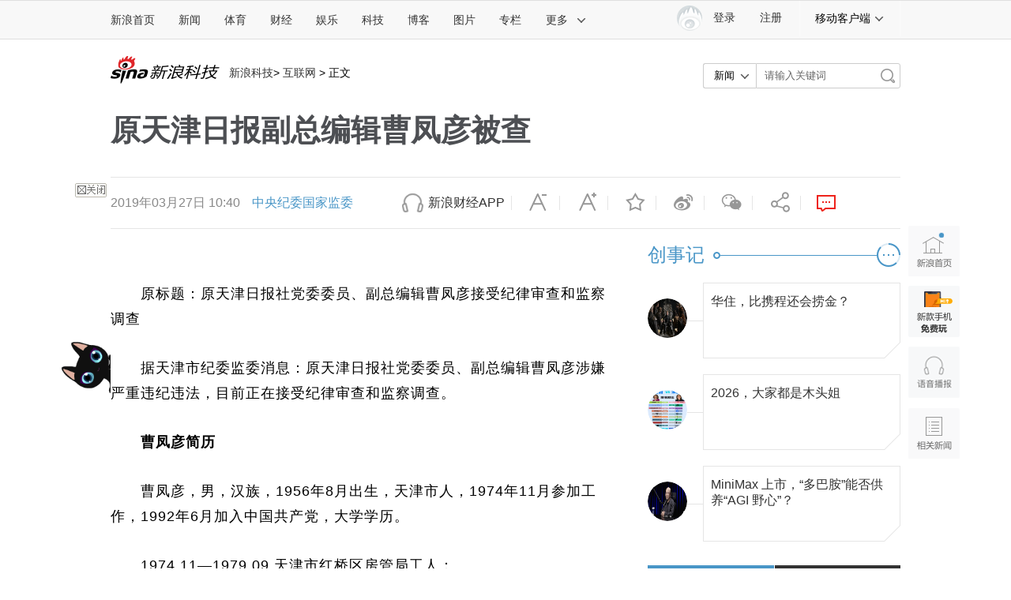

--- FILE ---
content_type: text/html
request_url: https://tech.sina.com.cn/i/2019-03-27/doc-ihsxncvh5906758.shtml
body_size: 32092
content:
<!DOCTYPE html>
<!-- [ published at 2019-03-27 11:11:33 ] -->



<html>
<head>
    <meta charset="UTF-8"/>
    <meta http-equiv="X-UA-Compatible" content="IE=edge"/>
<meta name="sudameta" content="urlpath:i/; allCIDs:40811,257,40809,40893,40825,38713,258,38700,38712,240707,51894">
<title>原天津日报副总编辑曹凤彦被查|天津日报|曹凤彦_新浪科技_新浪网</title>
<meta name="keywords" content="天津日报,曹凤彦" />
<meta name="description" content="" />
<meta name="tags" content="天津日报,曹凤彦" />
<meta content="always" name="referrer" />
<meta property="og:type" content="news" />
<meta property="og:title" content="原天津日报副总编辑曹凤彦被查" />
<meta property="og:description" content="原天津日报副总编辑曹凤彦被查" />
<meta property="og:url" content="https://tech.sina.com.cn/i/2019-03-27/doc-ihsxncvh5906758.shtml" />
<meta property="toutiao" content="https://tech.sina.com.cn/i/2019-03-27/doc-ihsxncvh5906758.shtml" />
<meta property="og:image" content="//n.sinaimg.cn/tech/transform/667/w400h267/20190327/pgXy-hutwezf9783231.jpg" />
<meta name="stencil" content="PGLS000118">
<meta name="publishid" content="hsxncvh5906758" />
<meta name="comment" content="kj:comos-hsxncvh5906758" />
<meta name="sudameta" content="comment_channel:kj;comment_id:comos-hsxncvh5906758" />
<meta name="mediaid" content="中央纪委国家监委">
<meta name="sudameta" content="sinaog:0" />

<meta name="mobile-agent" content="format=html5; url=http://tech.sina.cn/i/gn/2019-03-27/detail-ihsxncvh5906758.d.html">
<meta name="mobile-agent" content="format=xhtml; url=http://tech.sina.cn/i/gn/2019-03-27/detail-ihsxncvh5906758.d.html">
<meta name="mobile-agent" content="format=wml; url=http://tech.sina.cn/i/gn/2019-03-27/detail-ihsxncvh5906758.d.html">

	
<!-- tech_web_article_v2015_block_meta -->

<meta name='sinaPlistaAD' content='{"article":"false","articleID":"artibody","video":"false","photos":"false","photosID":"","buttonPDPS":"PDPS000000056054","plistaPDPS":"PDPS000000059666"}'>
<link rel="alternate" type="application/rss+xml" title="新浪_新浪科技新闻_互联网新闻"  href="http://rss.sina.com.cn/tech/internet/home28.xml" />
<meta property="article:published_time" content="2019-03-27T11:11:29+08:00" />
<meta property="article:author" content="中央纪委国家监委" />

    <script src="//news.sina.com.cn/268/2015/0112/jquery.newest.js" charset="UTF-8"></script>
	<script src="//finance.sina.com.cn/other/src/article-widgets.min.js"></script>
   
    <script type="text/javascript" src="//tech.sina.com.cn/js/717/20140827/index2014/top.js" charset="gb2312"></script>
<!--     <script language='javascript' charset='utf-8' src='//i.sso.sina.com.cn/js/ssologin.js'></script> -->
    <script type="text/javascript" src="//news.sina.com.cn/sso/outlogin_layer.js" charset="utf-8"></script>
    <script type="text/javascript" src="//news.sina.com.cn/sso/user_panel_new_version.js" charset="UTF-8"></script>
    <script type="text/javascript" src="//www.sinaimg.cn/home/sinaflash.js"></script>

<script type="text/javascript">
	  /**
	   * 全局数据
	   * video_url 视频链接
	   * channel 频道
	   * newsid 新闻id
	   * group 默认为0
	   */

	window.$widget = [];
	  window.$widgetconfig = {
	    jspath: '//n.sinaimg.cn/ent/mainpage/js/',
	    csspath: '//n.sinaimg.cn/ent/mainpage/css/',
	    jsversion: '1.0',
	    cssversion: '1.0'
	}

	window.$widgetadd = function(obj){
	    window.$widget.push(obj);
	}

	var ARTICLE_DATA = {

	};

	var SINA_TEXT_PAGE_INFO = {
	    entry: 'tech',
	    channel: 'kj',
	    newsid: 'comos-hsxncvh5906758',

		video_url:'',

	    // 是否隐藏评论入口
	    hideComment: false,
	    // 是否隐藏评论列表(0,1)
	    hideCommentList: 0,

	    // 微博分享后面的@用户uid
	    uid: '1642634100',

	    // 文章docid，用来检测是否已收藏
	    docID: 'http://doc.sina.cn/?id=comos:hsxncvh5906758',

	    pagepubtime: '2019-03-27',
	    difDay: 180,
	    ADIDs: ["PublicRelation2","PublicRelation3","left_focus_ad","PublicRelation6","PublicRelation8","pl_sideAd"],

	    // 底部微博推荐，如果没有，不填即可
	    weiboGroupID: ''

	};

</script>
<script type="text/javascript">
	(function(){
		window.isIpad = /(iPad|iPod)/i.test(navigator.userAgent);
	})();
</script>

    <script>
        //设置本页面的富媒体类型的顺序
        var _SINAADS_CONF_PAGE_MEDIA_ORDER = ["PDPS000000042137", "PDPS000000055658"];
        //var sinaadsPageMediaOrder = ['kzhzh', 'fc'];
    </script>

</head>
<body><!-- body code begin -->

<!-- SUDA_CODE_START --> 
<script type="text/javascript"> 
//<!--
(function(){var an="V=2.1.16";var ah=window,F=document,s=navigator,W=s.userAgent,ao=ah.screen,j=ah.location.href;var aD="https:"==ah.location.protocol?"https://s":"http://",ay="beacon.sina.com.cn";var N=aD+ay+"/a.gif?",z=aD+ay+"/g.gif?",R=aD+ay+"/f.gif?",ag=aD+ay+"/e.gif?",aB=aD+"beacon.sinauda.com/i.gif?";var aA=F.referrer.toLowerCase();var aa="SINAGLOBAL",Y="FSINAGLOBAL",H="Apache",P="ULV",l="SUP",aE="UOR",E="_s_acc",X="_s_tentry",n=false,az=false,B=(document.domain=="sina.com.cn")?true:false;var o=0;var aG=false,A=false;var al="";var m=16777215,Z=0,C,K=0;var r="",b="",a="";var M=[],S=[],I=[];var u=0;var v=0;var p="";var am=false;var w=false;function O(){var e=document.createElement("iframe");e.src=aD+ay+"/data.html?"+new Date().getTime();e.id="sudaDataFrame";e.style.height="0px";e.style.width="1px";e.style.overflow="hidden";e.frameborder="0";e.scrolling="no";document.getElementsByTagName("head")[0].appendChild(e)}function k(){var e=document.createElement("iframe");e.src=aD+ay+"/ckctl.html";e.id="ckctlFrame";e.style.height="0px";e.style.width="1px";e.style.overflow="hidden";e.frameborder="0";e.scrolling="no";document.getElementsByTagName("head")[0].appendChild(e)}function q(){var e=document.createElement("script");e.src=aD+ay+"/h.js";document.getElementsByTagName("head")[0].appendChild(e)}function h(aH,i){var D=F.getElementsByName(aH);var e=(i>0)?i:0;return(D.length>e)?D[e].content:""}function aF(){var aJ=F.getElementsByName("sudameta");var aR=[];for(var aO=0;aO<aJ.length;aO++){var aK=aJ[aO].content;if(aK){if(aK.indexOf(";")!=-1){var D=aK.split(";");for(var aH=0;aH<D.length;aH++){var aP=aw(D[aH]);if(!aP){continue}aR.push(aP)}}else{aR.push(aK)}}}var aM=F.getElementsByTagName("meta");for(var aO=0,aI=aM.length;aO<aI;aO++){var aN=aM[aO];if(aN.name=="tags"){aR.push("content_tags:"+encodeURI(aN.content))}}var aL=t("vjuids");aR.push("vjuids:"+aL);var e="";var aQ=j.indexOf("#");if(aQ!=-1){e=escape(j.substr(aQ+1));aR.push("hashtag:"+e)}return aR}function V(aK,D,aI,aH){if(aK==""){return""}aH=(aH=="")?"=":aH;D+=aH;var aJ=aK.indexOf(D);if(aJ<0){return""}aJ+=D.length;var i=aK.indexOf(aI,aJ);if(i<aJ){i=aK.length}return aK.substring(aJ,i)}function t(e){if(undefined==e||""==e){return""}return V(F.cookie,e,";","")}function at(aI,e,i,aH){if(e!=null){if((undefined==aH)||(null==aH)){aH="sina.com.cn"}if((undefined==i)||(null==i)||(""==i)){F.cookie=aI+"="+e+";domain="+aH+";path=/"}else{var D=new Date();var aJ=D.getTime();aJ=aJ+86400000*i;D.setTime(aJ);aJ=D.getTime();F.cookie=aI+"="+e+";domain="+aH+";expires="+D.toUTCString()+";path=/"}}}function f(D){try{var i=document.getElementById("sudaDataFrame").contentWindow.storage;return i.get(D)}catch(aH){return false}}function ar(D,aH){try{var i=document.getElementById("sudaDataFrame").contentWindow.storage;i.set(D,aH);return true}catch(aI){return false}}function L(){var aJ=15;var D=window.SUDA.etag;if(!B){return"-"}if(u==0){O();q()}if(D&&D!=undefined){w=true}ls_gid=f(aa);if(ls_gid===false||w==false){return false}else{am=true}if(ls_gid&&ls_gid.length>aJ){at(aa,ls_gid,3650);n=true;return ls_gid}else{if(D&&D.length>aJ){at(aa,D,3650);az=true}var i=0,aI=500;var aH=setInterval((function(){var e=t(aa);if(w){e=D}i+=1;if(i>3){clearInterval(aH)}if(e.length>aJ){clearInterval(aH);ar(aa,e)}}),aI);return w?D:t(aa)}}function U(e,aH,D){var i=e;if(i==null){return false}aH=aH||"click";if((typeof D).toLowerCase()!="function"){return}if(i.attachEvent){i.attachEvent("on"+aH,D)}else{if(i.addEventListener){i.addEventListener(aH,D,false)}else{i["on"+aH]=D}}return true}function af(){if(window.event!=null){return window.event}else{if(window.event){return window.event}var D=arguments.callee.caller;var i;var aH=0;while(D!=null&&aH<40){i=D.arguments[0];if(i&&(i.constructor==Event||i.constructor==MouseEvent||i.constructor==KeyboardEvent)){return i}aH++;D=D.caller}return i}}function g(i){i=i||af();if(!i.target){i.target=i.srcElement;i.pageX=i.x;i.pageY=i.y}if(typeof i.layerX=="undefined"){i.layerX=i.offsetX}if(typeof i.layerY=="undefined"){i.layerY=i.offsetY}return i}function aw(aH){if(typeof aH!=="string"){throw"trim need a string as parameter"}var e=aH.length;var D=0;var i=/(\u3000|\s|\t|\u00A0)/;while(D<e){if(!i.test(aH.charAt(D))){break}D+=1}while(e>D){if(!i.test(aH.charAt(e-1))){break}e-=1}return aH.slice(D,e)}function c(e){return Object.prototype.toString.call(e)==="[object Array]"}function J(aH,aL){var aN=aw(aH).split("&");var aM={};var D=function(i){if(aL){try{return decodeURIComponent(i)}catch(aP){return i}}else{return i}};for(var aJ=0,aK=aN.length;aJ<aK;aJ++){if(aN[aJ]){var aI=aN[aJ].split("=");var e=aI[0];var aO=aI[1];if(aI.length<2){aO=e;e="$nullName"}if(!aM[e]){aM[e]=D(aO)}else{if(c(aM[e])!=true){aM[e]=[aM[e]]}aM[e].push(D(aO))}}}return aM}function ac(D,aI){for(var aH=0,e=D.length;aH<e;aH++){aI(D[aH],aH)}}function ak(i){var e=new RegExp("^http(?:s)?://([^/]+)","im");if(i.match(e)){return i.match(e)[1].toString()}else{return""}}function aj(aO){try{var aL="ABCDEFGHIJKLMNOPQRSTUVWXYZabcdefghijklmnopqrstuvwxyz0123456789+/=";var D="ABCDEFGHIJKLMNOPQRSTUVWXYZabcdefghijklmnopqrstuvwxyz0123456789-_=";var aQ=function(e){var aR="",aS=0;for(;aS<e.length;aS++){aR+="%"+aH(e[aS])}return decodeURIComponent(aR)};var aH=function(e){var i="0"+e.toString(16);return i.length<=2?i:i.substr(1)};var aP=function(aY,aV,aR){if(typeof(aY)=="string"){aY=aY.split("")}var aX=function(a7,a9){for(var a8=0;a8<a7.length;a8++){if(a7[a8]==a9){return a8}}return -1};var aS=[];var a6,a4,a1="";var a5,a3,a0,aZ="";if(aY.length%4!=0){}var e=/[^A-Za-z0-9\+\/\=]/g;var a2=aL.split("");if(aV=="urlsafe"){e=/[^A-Za-z0-9\-_\=]/g;a2=D.split("")}var aU=0;if(aV=="binnary"){a2=[];for(aU=0;aU<=64;aU++){a2[aU]=aU+128}}if(aV!="binnary"&&e.exec(aY.join(""))){return aR=="array"?[]:""}aU=0;do{a5=aX(a2,aY[aU++]);a3=aX(a2,aY[aU++]);a0=aX(a2,aY[aU++]);aZ=aX(a2,aY[aU++]);a6=(a5<<2)|(a3>>4);a4=((a3&15)<<4)|(a0>>2);a1=((a0&3)<<6)|aZ;aS.push(a6);if(a0!=64&&a0!=-1){aS.push(a4)}if(aZ!=64&&aZ!=-1){aS.push(a1)}a6=a4=a1="";a5=a3=a0=aZ=""}while(aU<aY.length);if(aR=="array"){return aS}var aW="",aT=0;for(;aT<aS.lenth;aT++){aW+=String.fromCharCode(aS[aT])}return aW};var aI=[];var aN=aO.substr(0,3);var aK=aO.substr(3);switch(aN){case"v01":for(var aJ=0;aJ<aK.length;aJ+=2){aI.push(parseInt(aK.substr(aJ,2),16))}return decodeURIComponent(aQ(aP(aI,"binnary","array")));break;case"v02":aI=aP(aK,"urlsafe","array");return aQ(aP(aI,"binnary","array"));break;default:return decodeURIComponent(aO)}}catch(aM){return""}}var ap={screenSize:function(){return(m&8388608==8388608)?ao.width+"x"+ao.height:""},colorDepth:function(){return(m&4194304==4194304)?ao.colorDepth:""},appCode:function(){return(m&2097152==2097152)?s.appCodeName:""},appName:function(){return(m&1048576==1048576)?((s.appName.indexOf("Microsoft Internet Explorer")>-1)?"MSIE":s.appName):""},cpu:function(){return(m&524288==524288)?(s.cpuClass||s.oscpu):""},platform:function(){return(m&262144==262144)?(s.platform):""},jsVer:function(){if(m&131072!=131072){return""}var aI,e,aK,D=1,aH=0,i=(s.appName.indexOf("Microsoft Internet Explorer")>-1)?"MSIE":s.appName,aJ=s.appVersion;if("MSIE"==i){e="MSIE";aI=aJ.indexOf(e);if(aI>=0){aK=window.parseInt(aJ.substring(aI+5));if(3<=aK){D=1.1;if(4<=aK){D=1.3}}}}else{if(("Netscape"==i)||("Opera"==i)||("Mozilla"==i)){D=1.3;e="Netscape6";aI=aJ.indexOf(e);if(aI>=0){D=1.5}}}return D},network:function(){if(m&65536!=65536){return""}var i="";i=(s.connection&&s.connection.type)?s.connection.type:i;try{F.body.addBehavior("#default#clientCaps");i=F.body.connectionType}catch(D){i="unkown"}return i},language:function(){return(m&32768==32768)?(s.systemLanguage||s.language):""},timezone:function(){return(m&16384==16384)?(new Date().getTimezoneOffset()/60):""},flashVer:function(){if(m&8192!=8192){return""}var aK=s.plugins,aH,aL,aN;if(aK&&aK.length){for(var aJ in aK){aL=aK[aJ];if(aL.description==null){continue}if(aH!=null){break}aN=aL.description.toLowerCase();if(aN.indexOf("flash")!=-1){aH=aL.version?parseInt(aL.version):aN.match(/\d+/);continue}}}else{if(window.ActiveXObject){for(var aI=10;aI>=2;aI--){try{var D=new ActiveXObject("ShockwaveFlash.ShockwaveFlash."+aI);if(D){aH=aI;break}}catch(aM){}}}else{if(W.indexOf("webtv/2.5")!=-1){aH=3}else{if(W.indexOf("webtv")!=-1){aH=2}}}}return aH},javaEnabled:function(){if(m&4096!=4096){return""}var D=s.plugins,i=s.javaEnabled(),aH,aI;if(i==true){return 1}if(D&&D.length){for(var e in D){aH=D[e];if(aH.description==null){continue}if(i!=null){break}aI=aH.description.toLowerCase();if(aI.indexOf("java plug-in")!=-1){i=parseInt(aH.version);continue}}}else{if(window.ActiveXObject){i=(new ActiveXObject("JavaWebStart.IsInstalled")!=null)}}return i?1:0}};var ad={pageId:function(i){var D=i||r,aK="-9999-0-0-1";if((undefined==D)||(""==D)){try{var aH=h("publishid");if(""!=aH){var aJ=aH.split(",");if(aJ.length>0){if(aJ.length>=3){aK="-9999-0-"+aJ[1]+"-"+aJ[2]}D=aJ[0]}}else{D="0"}}catch(aI){D="0"}D=D+aK}return D},sessionCount:function(){var e=t("_s_upa");if(e==""){e=0}return e},excuteCount:function(){return SUDA.sudaCount},referrer:function(){if(m&2048!=2048){return""}var e=/^[^\?&#]*.swf([\?#])?/;if((aA=="")||(aA.match(e))){var i=V(j,"ref","&","");if(i!=""){return escape(i)}}return escape(aA)},isHomepage:function(){if(m&1024!=1024){return""}var D="";try{F.body.addBehavior("#default#homePage");D=F.body.isHomePage(j)?"Y":"N"}catch(i){D="unkown"}return D},PGLS:function(){return(m&512==512)?h("stencil"):""},ZT:function(){if(m&256!=256){return""}var e=h("subjectid");e.replace(",",".");e.replace(";",",");return escape(e)},mediaType:function(){return(m&128==128)?h("mediaid"):""},domCount:function(){return(m&64==64)?F.getElementsByTagName("*").length:""},iframeCount:function(){return(m&32==32)?F.getElementsByTagName("iframe").length:""}};var av={visitorId:function(){var i=15;var e=t(aa);if(e.length>i&&u==0){return e}else{return}},fvisitorId:function(e){if(!e){var e=t(Y);return e}else{at(Y,e,3650)}},sessionId:function(){var e=t(H);if(""==e){var i=new Date();e=Math.random()*10000000000000+"."+i.getTime()}return e},flashCookie:function(e){if(e){}else{return p}},lastVisit:function(){var D=t(H);var aI=t(P);var aH=aI.split(":");var aJ="",i;if(aH.length>=6){if(D!=aH[4]){i=new Date();var e=new Date(window.parseInt(aH[0]));aH[1]=window.parseInt(aH[1])+1;if(i.getMonth()!=e.getMonth()){aH[2]=1}else{aH[2]=window.parseInt(aH[2])+1}if(((i.getTime()-e.getTime())/86400000)>=7){aH[3]=1}else{if(i.getDay()<e.getDay()){aH[3]=1}else{aH[3]=window.parseInt(aH[3])+1}}aJ=aH[0]+":"+aH[1]+":"+aH[2]+":"+aH[3];aH[5]=aH[0];aH[0]=i.getTime();at(P,aH[0]+":"+aH[1]+":"+aH[2]+":"+aH[3]+":"+D+":"+aH[5],360)}else{aJ=aH[5]+":"+aH[1]+":"+aH[2]+":"+aH[3]}}else{i=new Date();aJ=":1:1:1";at(P,i.getTime()+aJ+":"+D+":",360)}return aJ},userNick:function(){if(al!=""){return al}var D=unescape(t(l));if(D!=""){var i=V(D,"ag","&","");var e=V(D,"user","&","");var aH=V(D,"uid","&","");var aJ=V(D,"sex","&","");var aI=V(D,"dob","&","");al=i+":"+e+":"+aH+":"+aJ+":"+aI;return al}else{return""}},userOrigin:function(){if(m&4!=4){return""}var e=t(aE);var i=e.split(":");if(i.length>=2){return i[0]}else{return""}},advCount:function(){return(m&2==2)?t(E):""},setUOR:function(){var aL=t(aE),aP="",i="",aO="",aI="",aM=j.toLowerCase(),D=F.referrer.toLowerCase();var aQ=/[&|?]c=spr(_[A-Za-z0-9]{1,}){3,}/;var aK=new Date();if(aM.match(aQ)){aO=aM.match(aQ)[0]}else{if(D.match(aQ)){aO=D.match(aQ)[0]}}if(aO!=""){aO=aO.substr(3)+":"+aK.getTime()}if(aL==""){if(t(P)==""){aP=ak(D);i=ak(aM)}at(aE,aP+","+i+","+aO,365)}else{var aJ=0,aN=aL.split(",");if(aN.length>=1){aP=aN[0]}if(aN.length>=2){i=aN[1]}if(aN.length>=3){aI=aN[2]}if(aO!=""){aJ=1}else{var aH=aI.split(":");if(aH.length>=2){var e=new Date(window.parseInt(aH[1]));if(e.getTime()<(aK.getTime()-86400000*30)){aJ=1}}}if(aJ){at(aE,aP+","+i+","+aO,365)}}},setAEC:function(e){if(""==e){return}var i=t(E);if(i.indexOf(e+",")<0){i=i+e+","}at(E,i,7)},ssoInfo:function(){var D=unescape(aj(t("sso_info")));if(D!=""){if(D.indexOf("uid=")!=-1){var i=V(D,"uid","&","");return escape("uid:"+i)}else{var e=V(D,"u","&","");return escape("u:"+unescape(e))}}else{return""}},subp:function(){return t("SUBP")}};var ai={CI:function(){var e=["sz:"+ap.screenSize(),"dp:"+ap.colorDepth(),"ac:"+ap.appCode(),"an:"+ap.appName(),"cpu:"+ap.cpu(),"pf:"+ap.platform(),"jv:"+ap.jsVer(),"ct:"+ap.network(),"lg:"+ap.language(),"tz:"+ap.timezone(),"fv:"+ap.flashVer(),"ja:"+ap.javaEnabled()];return"CI="+e.join("|")},PI:function(e){var i=["pid:"+ad.pageId(e),"st:"+ad.sessionCount(),"et:"+ad.excuteCount(),"ref:"+ad.referrer(),"hp:"+ad.isHomepage(),"PGLS:"+ad.PGLS(),"ZT:"+ad.ZT(),"MT:"+ad.mediaType(),"keys:","dom:"+ad.domCount(),"ifr:"+ad.iframeCount()];return"PI="+i.join("|")},UI:function(){var e=["vid:"+av.visitorId(),"sid:"+av.sessionId(),"lv:"+av.lastVisit(),"un:"+av.userNick(),"uo:"+av.userOrigin(),"ae:"+av.advCount(),"lu:"+av.fvisitorId(),"si:"+av.ssoInfo(),"rs:"+(n?1:0),"dm:"+(B?1:0),"su:"+av.subp()];return"UI="+e.join("|")},EX:function(i,e){if(m&1!=1){return""}i=(null!=i)?i||"":b;e=(null!=e)?e||"":a;return"EX=ex1:"+i+"|ex2:"+e},MT:function(){return"MT="+aF().join("|")},V:function(){return an},R:function(){return"gUid_"+new Date().getTime()}};function ax(){var aK="-",aH=F.referrer.toLowerCase(),D=j.toLowerCase();if(""==t(X)){if(""!=aH){aK=ak(aH)}at(X,aK,"","weibo.com")}var aI=/weibo.com\/reg.php/;if(D.match(aI)){var aJ=V(unescape(D),"sharehost","&","");var i=V(unescape(D),"appkey","&","");if(""!=aJ){at(X,aJ,"","weibo.com")}at("appkey",i,"","weibo.com")}}function d(e,i){G(e,i)}function G(i,D){D=D||{};var e=new Image(),aH;if(D&&D.callback&&typeof D.callback=="function"){e.onload=function(){clearTimeout(aH);aH=null;D.callback(true)}}SUDA.img=e;e.src=i;aH=setTimeout(function(){if(D&&D.callback&&typeof D.callback=="function"){D.callback(false);e.onload=null}},D.timeout||2000)}function x(e,aH,D,aI){SUDA.sudaCount++;if(!av.visitorId()&&!L()){if(u<3){u++;setTimeout(x,500);return}}var i=N+[ai.V(),ai.CI(),ai.PI(e),ai.UI(),ai.MT(),ai.EX(aH,D),ai.R()].join("&");G(i,aI)}function y(e,D,i){if(aG||A){return}if(SUDA.sudaCount!=0){return}x(e,D,i)}function ab(e,aH){if((""==e)||(undefined==e)){return}av.setAEC(e);if(0==aH){return}var D="AcTrack||"+t(aa)+"||"+t(H)+"||"+av.userNick()+"||"+e+"||";var i=ag+D+"&gUid_"+new Date().getTime();d(i)}function aq(aI,e,i,aJ){aJ=aJ||{};if(!i){i=""}else{i=escape(i)}var aH="UATrack||"+t(aa)+"||"+t(H)+"||"+av.userNick()+"||"+aI+"||"+e+"||"+ad.referrer()+"||"+i+"||"+(aJ.realUrl||"")+"||"+(aJ.ext||"");var D=ag+aH+"&gUid_"+new Date().getTime();d(D,aJ)}function aC(aK){var i=g(aK);var aI=i.target;var aH="",aL="",D="";var aJ;if(aI!=null&&aI.getAttribute&&(!aI.getAttribute("suda-uatrack")&&!aI.getAttribute("suda-actrack")&&!aI.getAttribute("suda-data"))){while(aI!=null&&aI.getAttribute&&(!!aI.getAttribute("suda-uatrack")||!!aI.getAttribute("suda-actrack")||!!aI.getAttribute("suda-data"))==false){if(aI==F.body){return}aI=aI.parentNode}}if(aI==null||aI.getAttribute==null){return}aH=aI.getAttribute("suda-actrack")||"";aL=aI.getAttribute("suda-uatrack")||aI.getAttribute("suda-data")||"";sudaUrls=aI.getAttribute("suda-urls")||"";if(aL){aJ=J(aL);if(aI.tagName.toLowerCase()=="a"){D=aI.href}opts={};opts.ext=(aJ.ext||"");aJ.key&&SUDA.uaTrack&&SUDA.uaTrack(aJ.key,aJ.value||aJ.key,D,opts)}if(aH){aJ=J(aH);aJ.key&&SUDA.acTrack&&SUDA.acTrack(aJ.key,aJ.value||aJ.key)}}if(window.SUDA&&Object.prototype.toString.call(window.SUDA)==="[object Array]"){for(var Q=0,ae=SUDA.length;Q<ae;Q++){switch(SUDA[Q][0]){case"setGatherType":m=SUDA[Q][1];break;case"setGatherInfo":r=SUDA[Q][1]||r;b=SUDA[Q][2]||b;a=SUDA[Q][3]||a;break;case"setPerformance":Z=SUDA[Q][1];break;case"setPerformanceFilter":C=SUDA[Q][1];break;case"setPerformanceInterval":K=SUDA[Q][1]*1||0;K=isNaN(K)?0:K;break;case"setGatherMore":M.push(SUDA[Q].slice(1));break;case"acTrack":S.push(SUDA[Q].slice(1));break;case"uaTrack":I.push(SUDA[Q].slice(1));break}}}aG=(function(D,i){if(ah.top==ah){return false}else{try{if(F.body.clientHeight==0){return false}return((F.body.clientHeight>=D)&&(F.body.clientWidth>=i))?false:true}catch(aH){return true}}})(320,240);A=(function(){return false})();av.setUOR();var au=av.sessionId();window.SUDA=window.SUDA||[];SUDA.sudaCount=SUDA.sudaCount||0;SUDA.log=function(){x.apply(null,arguments)};SUDA.acTrack=function(){ab.apply(null,arguments)};SUDA.uaTrack=function(){aq.apply(null,arguments)};U(F.body,"click",aC);window.GB_SUDA=SUDA;GB_SUDA._S_pSt=function(){};GB_SUDA._S_acTrack=function(){ab.apply(null,arguments)};GB_SUDA._S_uaTrack=function(){aq.apply(null,arguments)};window._S_pSt=function(){};window._S_acTrack=function(){ab.apply(null,arguments)};window._S_uaTrack=function(){aq.apply(null,arguments)};window._S_PID_="";if(!window.SUDA.disableClickstream){y()}try{k()}catch(T){}})();
//-->
</script> 
<noScript> 
<div style='position:absolute;top:0;left:0;width:0;height:0;visibility:hidden'><img width=0 height=0 src='//beacon.sina.com.cn/a.gif?noScript' border='0' alt='' /></div> 
</noScript> 
<!-- SUDA_CODE_END -->

<!-- SSO_GETCOOKIE_START -->
<script type="text/javascript">var sinaSSOManager=sinaSSOManager||{};sinaSSOManager.getSinaCookie=function(){function dc(u){if(u==undefined){return""}var decoded=decodeURIComponent(u);return decoded=="null"?"":decoded}function ps(str){var arr=str.split("&");var arrtmp;var arrResult={};for(var i=0;i<arr.length;i++){arrtmp=arr[i].split("=");arrResult[arrtmp[0]]=dc(arrtmp[1])}return arrResult}function gC(name){var Res=eval("/"+name+"=([^;]+)/").exec(document.cookie);return Res==null?null:Res[1]}var sup=dc(gC("SUP"));if(!sup){sup=dc(gC("SUR"))}if(!sup){return null}return ps(sup)};</script>
<!-- SSO_GETCOOKIE_END -->

<script type="text/javascript">new function(r,s,t){this.a=function(n,t,e){if(window.addEventListener){n.addEventListener(t,e,false);}else if(window.attachEvent){n.attachEvent("on"+t,e);}};this.b=function(f){var t=this;return function(){return f.apply(t,arguments);};};this.c=function(){var f=document.getElementsByTagName("form");for(var i=0;i<f.length;i++){var o=f[i].action;if(this.r.test(o)){f[i].action=o.replace(this.r,this.s);}}};this.r=r;this.s=s;this.d=setInterval(this.b(this.c),t);this.a(window,"load",this.b(function(){this.c();clearInterval(this.d);}));}(/http:\/\/www\.google\.c(om|n)\/search/, "http://keyword.sina.com.cn/searchword.php", 250);</script>
<!-- body code end -->

<!-- import sinaads.js start-->
<script>(function(d,s,id){var s,n=d.getElementsByTagName(s)[0];if(d.getElementById(id))return;s=d.createElement(s);s.id=id;s.setAttribute('charset','utf-8');s.src='//d'+Math.floor(0+Math.random()*(9-0+1))+'.sina.com.cn/litong/zhitou/sinaads/release/sinaads.js';n.parentNode.insertBefore(s,n 

);})(document,'script','sinaads-script');</script>
<!-- import sinaads.js end-->
	
<!-- 内容区域 start -->
<!-- 首屏css start -->
<style>
    body{font:12px/20px "Microsoft Yahei","微软雅黑","STHeiti Light","华文细黑",SimSun,"宋体",Arial,sans-serif}
    article,aside,blockquote,body,button,dd,dl,dt,fieldset,footer,form,h1,h2,h3,h4,h5,h6,header,hgroup,input,legend,li,menu,nav,ol,p,pre,section,td,textarea,th,ul{margin:0;padding:0;-webkit-text-size-adjust:100%}
    table{border-collapse:collapse;border-spacing:0}
    address,caption,cite,code,dfn,em,i,strong,th,var{font-style:normal;font-weight:400}
    ol,ul{list-style:none}
    abbr,acronym,fieldset,img{border:0 none}
    img,input{vertical-align:middle}
    article,aside,footer,header,hgroup,menu,nav,section,small{display:block}
    caption,th{text-align:left}
    h1,h2,h3,h4,h5,h6{font-size:100%;font-weight:400}
    q:after,q:before{content:''}
    a{text-decoration:none;outline:0;-webkit-tap-highlight-color:transparent}
    img{-ms-interpolation-mode:bicubic;image-rendering:optimizeQuality}
    input,textarea{outline-style:none;font:12px "Microsoft Yahei","微软雅黑","STHeiti Light","华文细黑",SimSun,"宋体",Arial,sans-serif}
    input[type=password],input[type=search],input[type=text]{-webkit-border-radius:0;-moz-border-radius:0;-o-border-radius:0;border-radius:0;-webkit-appearance:none;-webkit-tap-highlight-color:transparent;-webkit-user-modify:read-write-plaintext-only}
    textarea{resize:none}
    .clearfix:after{content:".";display:block;height:0;visibility:hidden;clear:both}
    .clearfix{zoom:1}
    .clearit{clear:both;height:0;font-size:0;overflow:hidden}
    a{color:#333;text-decoration:none}
    a:visited{color:#333;}
    a:active,a:focus,a:hover{color:#4996C7;text-decoration:none;}
    /*顶部导航*/
    .sina-header{min-width:1000px;height:48px;border-top:1px solid #dfdfdf;border-bottom:1px solid #dfdfdf;background-color:#f8f8f8;position:relative}
    .sina-header-inner{width:1240px;margin:0 auto;position:relative}
    .sina-nav{height:48px;float:left}
    .sina-nav .nav-list{height:48px;position:relative;z-index:2;float:left}
    .sina-nav .nav-list li{float:left}
    .sina-nav a{display:block;height:48px;line-height:48px;padding:0 15px;color:#333;font-size:14px}
    .sina-nav a:visited{text-decoration:none}
    .sina-nav a:hover{color:#e96a0d;text-decoration:none}
    .sina-nav a.active{-webkit-tap-highlight-color:rgba(0,0,0,.05);color:#e96a0d}
    .sina-nav .first a{padding-left:0}
    .sina-nav .last a{border-left:1px solid #f8f8f8;border-right:1px solid #f8f8f8}
    .sina-nav .nav-list-last .icon{margin-left:10px}
    .sina-nav a.cur{height:46px;border-color:#c7c7c7;color:#e96a0d;background:#fff;box-shadow:0 -1px 1px #c7c7c7;text-decoration:none}
    .nav .cur .icon-arrows-a{background-position:0 -64px}
    .nav-others{border:1px solid #c7c7c7;box-shadow:0 0 1px #c7c7c7;background:#fff;overflow:hidden;zoom:1;position:absolute;top:45px;left:261px;display:none;z-index:1;}
    .nav-others li{padding:0 4px;border-bottom:1px dashed #c7c7c7;text-align:left}
    .nav-others .nav-others-last{border-bottom:0 none}
    .nav-others a{display:inline-block}
    .dropdown .ico-client{position:absolute;top:10px;left:18px;}
    .dropdown{display:none;position:absolute;top:45px;left:0;width:126px;border-width:0 1px 1px;border-style:solid;border-color:#c7c7c7;box-shadow:0 1px 1px #c7c7c7;background:#fff;z-index: 901;}
    .dropdown li{clear:both;border-width:1px 0 0;border-style:dotted;border-color:#c7c7c7;vertical-align:top;text-align:left}
    .dropdown a{position:relative;float:left;width:72px;height:45px;padding-left:54px;line-height:45px;word-break:break-all;overflow:hidden;font-size:14px}
    .dropdown a:link,.dropdown a:visited{text-decoration:none;background-color:none}
    .dropdown a:active,.dropdown a:focus,.dropdown a:hover{text-decoration:none;background-color:#fff6ed}
    @media screen and (min-device-width:768px) and (max-device-width:999px){.top-bar-pad{width:auto;min-width:740px;padding:0 14px}
        .top-bar-pad .top-bar-inner{width:auto}
        .top-bar-pad .nav-list,.top-bar-pad .nav-others{display:none}
        .top-bar-pad .nav-list-4pad{display:block}
        .top-bar-pad .nav-others-4pad{left:82px}
    }
    .sina-header .icon{display:inline-block;vertical-align:middle;overflow:hidden;background-image:url(//n.sinaimg.cn/finance/page/ent/images/0828_zyc_main_icons.png);background-repeat:no-repeat}
    .sina-header .icon-arrow{width:12px;height:7px;background-position:-247px -590px;margin-left:12px}
    .sina-header .cur .icon-arrow{background-position:-325px -548px}
    .icon-mark{width:10px;height:14px;background-position:-64px 0}
    .icon-logo{width:136px;height:37px;background-position:-64px -64px}
    .icon-app{width:10px;height:14px;background-position:-128px 0}
    .icon-arrows-b{width:14px;height:8px;background-position:-256px 0}
    .icon-alert{width:12px;height:16px;background-position:-256px -64px}
    .icon-oblique{width:7px;height:10px;background-position:-256px -128px}
    .icon-film{width:13px;height:13px;background-position:-320px 0}
    .icon-ticket{width:14px;height:12px;background-position:-384px 0}
    .icon-data{width:12px;height:14px;background-position:-448px 0}
    .icon-map{width:10px;height:14px;background-position:-512px 0}
    .icon-search{width:17px;height:16px;background-position:-192px 0}
    .icon-search1{background-position:-192px -128px}
    .icon-bwfs{width:36px;height:36px;background-position:-320px -64px}
    .mark a:hover .icon-mark{background-position:-64px -128px}
    .app a:hover .icon-app{background-position:-128px -128px}
    .film a:hover .icon-film{width:13px;height:13px;background-position:-320px -128px}
    .ticket a:hover .icon-ticket{width:14px;height:12px;background-position:-384px -128px}
    .data a:hover .icon-data{width:12px;height:14px;background-position:-448px -128px}
    .map a:hover .icon-map{width:10px;height:14px;background-position:-512px -128px}
    .selectview .cur .icon-arrows-a{background-position:0 -128px}
    .relation-nav{width:1000px;height:37px;margin:10px auto;font-size:13px;position:relative;z-index:999}
    .relation-nav-hot{width:746px;float:left}
    .nav-list-4pad,.nav-others-4pad{display:none}
    .ico-client{display:inline-block;vertical-align:middle;overflow:hidden;width:25px;height:25px;background-image:url(//n2.sinaimg.cn/common/channelnav/images/client.png);background-repeat:no-repeat;background-position:-999em -999em}
    .ico-weibo{background-position:0 0}
    .ico-news{background-position:0 -50px}
    .ico-sports{background-position:0 -100px}
    .ico-ent{background-position:0 -150px}
    .ico-finance{background-position:0 -200px}
    .ico-video{background-position:0 -250px}
    .ico-games{background-position:0 -300px}
    .ico-weather{background-position:0 -350px}
    .ico-blog{background-position:0 -400px}
    .sina-client{position:relative;float:right;width:128px;font-size:14px;overflow:visible}
    .sina-client a:link,.sina-client a:visited{color:#000}
    .sina-client a:active,.sina-client a:hover{color:#e96a0d}
    .sina-client-tl{position:relative;height:45px;overflow:hidden}
    .sina-client-tl a{border-left:1px solid #fbfbfb;border-right:1px solid #fbfbfb;display:block;height:45px;line-height:45px;padding:0 19px;color:#000;font-size:14px;text-decoration:none}
    .sina-client .icon{margin-left:6px}
    .sina-client .sina-more:link,.sina-client .sina-more:visited{color:#000}
    .sina-client .sina-client-tl .cur,.sina-client .sina-more:active{height:46px;border-color:#c7c7c7;color:#e96a0d;background:#fff;box-shadow:0 -1px 1px #c7c7c7;text-decoration:none}
    .logo{float:left;margin-right:5px}
    .bwfs{float:left}
    .links{float:left;padding-top:13px;padding-left:15px}
    .links a{color:#333;margin-right:10px}
    .links a:hover{color:#be0900}
    .links .icon{margin:-3px 3px 0 0}
    .search{padding:10px 0 0;float:right}
    #all_search{position:relative;z-index:900;width:250px;height:32px}
    #search_type{width:67px;height:30px}
    .search_div{width:181px;height:30px;border:1px solid #ccc;position:absolute;left:67px;top:0;border-radius:0 3px 3px 0}
    #search_input{width:137px;height:30px;border:solid 1px #ccc;line-height:30px!important;border:none;padding-left:10px;font:13px "Microsoft YaHei","\5FAE\8F6F\96C5\9ED1",Arial,SimSun,"\5B8B\4F53";color:#666}
    #search_input::-ms-clear{display:none;width:0;height:0}
    #search_submit{width:30px;height:30px;background:url(//n.sinaimg.cn/finance/page/ent/images/0828_zyc_main_icons.png) no-repeat -24px -486px;border:none;float:right;cursor:pointer;z-index:10}
    #search_type_div{line-height:30px;width:67px;height:30px;top:0!important;font-size:13px;cursor:pointer}
    #search_type_div .ds_cont{border:solid 1px #ccc;border-radius:3px 0 0 3px;border-right:none}
    #search_type_div .ds_title{padding:0 13px;background:url(//n.sinaimg.cn/finance/page/ent/images/0828_zyc_main_icons.png) no-repeat -200px -577px}
    #search_type_div .ds_list{margin-top:-1px}
    #search_type_div .dsl_cont{width:66px;border:solid 1px #ccc;border-top:none;border-radius:3px 0 3px 3px}
    #search_type_div .dsl_cont p{padding:0 14px;border-top:1px dashed #ccc;background-color:#f6f6f6}
    #search_type_div .dsl_cont p.selected{background-color:#fff}
    .top-suggest-wrap{top:30px;font-size:13px;position:absolute;border:1px solid #c1c1c1;background:#fff;width:181px;margin:0 0 0 106px;z-index:99999;zoom:1;opacity:99;filter:Alpha(Opacity=99);left:-107px;-moz-box-shadow:3px 3px 3px rgba(0,0,0,.2);-webkit-box-shadow:3px 3px 3px rgba(0,0,0,.2);box-shadow:3px 3px 3px rgba(0,0,0,.2);overflow:hidden}
    .top-suggest-wrap .top-suggest-item,.top-suggest-wrap .top-suggest-more,.top-suggest-wrap .top-suggest-tip{height:26px;line-height:26px;padding-left:10px;overflow:hidden}
    .top-suggest-wrap .top-suggest-item{cursor:pointer;zoom:1}
    .top-suggest-wrap .top-suggest-mover{background-color:#f0f0f0;color:#a40000}
    .top-suggest-wrap .top-suggest-tip{line-height:30px;height:30px;border-bottom:1px dashed #ddd}
    .top-suggest-wrap .top-suggest-more{font-size:13px;border-top:1px dashed #ddd;height:30px;line-height:30px}
    .top-suggest-more a,.top-suggest-more a:visited{display:inline;line-height:30px;color:#050505}
    .top-suggest-more a:hover{text-decoration:none;color:#a40000}
    .top-suggest-more .top-suggest-hotAll{float:left;margin-left:0}
    .top-suggest-more .top-suggest-toHomePage{padding-left:0}


    .channel-wrap{min-width:1000px;height:55px;background:url(//n.sinaimg.cn/finance/page/ent/images/channel-nav.png) no-repeat center center #be0900}
    .channel-nav{width:976px;height:55px;margin:0 auto;font-size:16px;overflow:hidden;zoom:1}
    .channel-nav li{float:left;position:relative}
    .channel-nav a{display:block;height:55px;line-height:55px;padding:0 14px;color:#fff;position:relative}
    .channel-nav .icon-arrows-b{display:none;margin-left:-7px;position:absolute;bottom:0;left:50%}
    .channel-nav .icon-oblique{position:absolute;top:25px;right:-4px}
    .channel-nav .cur,.channel-nav a:hover{color:#ffc587}
    .channel-nav .cur .icon-arrows-b{display:block}
    .sec-level{position:relative;z-index:990}
    .hot{width:940px;height:40px;line-height:40px;padding:0 30px;margin:0 auto;overflow:hidden;font-size:14px;border-bottom:1px solid #d4d4d4}
    .hot .icon-alert{margin-top:-3px}
    .hot .hot-title{margin:0 2px 0 7px;color:#ff921c;font-size:16px}
    .hot a{color:#333;padding:0 16px}
    .hot a:hover{color:#be0900}
    .channel-subwrap{width:100%;min-width:1000px;border-bottom:1px solid #dfdfdf;background:#f2f2f2;position:absolute;top:0;left:0;display:none}
    .channer-relative{position:relative;width:976px;height:40px;margin:0 auto}
    .channel-subnav{font-size:14px;overflow:hidden;position:absolute;top:0}
    .channel-subnav li{float:left}
    .channel-subnav a{line-height:40px;padding:0 12px;color:#333}
    .channel-subnav a:hover{color:#be0900}
    .top-banner{margin-top:20px}
    .top-banner .tb-left{float:left;width:1000px;height:90px}
    .top-banner .tb-right{float:right;width:220px;height:90px;background:#F8F8F8;border:1px solid #D9D9D9}
    .tb-right .app-logo{float: left;padding: 6px 32px;}
    .tb-right .app-code{float: left;padding: 8px 0;}
    .main-title{font-size:38px;color:#4D4F53;line-height:38px;padding:40px 0}
    .top-bar-wrap{height:64px}
    .top-bar{height:64px;border:1px solid #e5e5e5;border-width:1px 0;width:100%;background:#fff}
    .top-bar-inner{width: 1240px;margin: 0 auto;}
    .top-bar-fixed{position:fixed;top:0;z-index:100;background: #F8F8F8;box-shadow: 0 2px 4px #ACACAC;left: 0px;}

    /*吸顶标题*/
    .top-bar-inner .second-title{display: none;font-size: 20px;line-height: 64px;float: left;width: 680px; overflow: hidden; text-overflow: ellipsis; white-space: nowrap;font-weight: bold;color:#4D4F53;}
    .top-bar-fixed .second-title{display: block;}
    .top-bar-fixed .date-source{display: none;}

    .date-source{float:left;line-height:16px;padding:24px 0}
    .date-source .date{font-size:16px;color:#888}
    .date-source .source{font-size:16px;color:#4996C7;padding-left: 12px;}
    .date-source .source:visited{color:#4996C7;text-decoration:none}
    .date-source .source:hover{color:#4996C7;text-decoration:none}
    .page-tools{float:right;padding-top:23px}
    .tool-icon{height:18px;float:left;border-left:1px solid #e5e5e5;-webkit-user-select:none;-moz-user-select:none;-ms-user-select:none;-o-user-select:none;user-select:none}
    .tool-icon a{display:block;width:66px;height:30px;background-image: url(//n.sinaimg.cn/tech/content/tech_page.png);background-image: -webkit-image-set(url(//n.sinaimg.cn/tech/content/tech_page.png) 1x,url(//n.sinaimg.cn/tech/content/tech_page2x.png) 2x);background-repeat: no-repeat;text-indent:-999em;margin-top:-6px;background-position: -999rem 0;}
    .tool-icon.first{border-left:0}
    .tool-des-fs a{background-position:20px 1px}
    .tool-des-fs a:hover{background-position:20px -49px;}

    /*.tool-des-fs .bounceFromTop{background-position:20px -49px}*/
    .tool-des-fs a.disable{background-position:20px -99px}
    .tool-ins-fs a{background-position:-45px 1px}
    .tool-ins-fs a:hover{background-position:-45px -49px;}
    .tool-ins-fs a.disable{background-position:-45px -99px}
    .tool-fav a{background-position:-113px 1px}
    .tool-fav a:hover{background-position:-113px -49px;}
    .tool-fav .favorited{background-position:-113px -49px;}
    .tool-wb a{background-position:-180px 1px}
    .tool-wb a:hover{background-position:-180px -49px;}
    .tool-wx a{background-position:-247px 1px}
    .tool-wx a:hover{background-position:-247px -49px;}
    .tool-share a{background-position:-313px 1px}
    .tool-share a:hover{background-position:-313px -49px;}
    .tool-cmt a{background-position:-376px 2px;float:left;padding-left: 66px;line-height: 30px;text-indent: 0;text-decoration: none;}
    .tool-cmt a:visited{color: #4996C7;text-decoration: none;}
    .tool-cmt a:hover{text-decoration: none;color: #4996C7;}
    .tool-cmt .num{font-size:24px;color:#4996C7;}

    .page-tools{position: relative;}
    .share-more-list{position: absolute;top: 45px;left: 335px;box-shadow: 0 2px 4px #eaeaea;background: #fff;}
    .share-more-list .tool-icon{height: 38px;border-left: 0px;float: none;}
    .share-more-list .tool-icon a{padding-left: 59px;width: 73px;text-indent: 0;line-height: 38px;font-size: 14px;margin-top: 0;height: 38px;color: #979797;}
    .share-more-list .tool-icon a:visited{text-decoration: none;color: #979797;}
    .share-more-list .tool-icon a:hover{text-decoration: none;background-color: #F7F8F9;color: #979797;}
    .share-more-list .tool-share-qq a{background-position: -388px -45px;}
    .share-more-list .tool-share-qqzone a{background-position: -388px -93px;}
    /*我的收藏*/
    .my-favor{float: right;padding: 0 19px;line-height: 45px;height: 45px;}
    .my-favor a{font-size: 14px;}
    .my-favor:visited{}
    .my-favor:hover{}
    .my-favor i{background-image: url(//n.sinaimg.cn/tech/content/tech_page.png);
        background-image: -webkit-image-set(url(//n.sinaimg.cn/tech/content/tech_page.png) 1x,url(//n.sinaimg.cn/tech/content/tech_page2x.png) 2x);
        background-repeat: no-repeat;background-position: -137px -105px;display: inline-block;width: 20px;height: 20px;vertical-align: -4px;margin-right: 5px;}
    .my-favor:hover i{background-position: -202px -105px ;}
    .main-content{margin:0 auto;width:1240px}
    .path-search{margin-top:20px;height:36px}
    .path-search .path{float:left}
    .path .channel-logo{float:left; width: 139px; height: 36px; background-image: url('//n.sinaimg.cn/tech/content/tech_logo.png'); background-image: -webkit-image-set(url(//n.sinaimg.cn/tech/content/tech_logo.png) 1x,url(//n.sinaimg.cn/tech/content/tech_logo2x.png) 2x); background-repeat: no-repeat;}
    .path .channel-path{float:left;font-size:14px;line-height:20px;margin-top:12px;margin-left:11px}
    .path .channel-path a{color: #333;}
    .path .channel-path a:visited{color: #333;}
    .path .channel-path a:hover{color: #4996C7;}
    .path .channel-logo img{display:block;width:140px}
    .article-content{margin-top:20px}
    .article-content-left{width:880px;margin-right:40px;float:left;}
    .article-content-right{width:320px;float: right;}
    .article{font-size:18px;letter-spacing:1px;line-height:32px}
    .article p{margin-bottom:30px}
	.article p a{color: #4996C7;}
	.article p a:hover{text-decoration: underline;}
    .article .show_author,.article .show_statement{
        text-align: right;
    }
    .article-content-left .top-ad{margin-bottom:30px; margin-top:18px; overflow: hidden;width: 880px;}
    .article-content-left .img_wrapper{text-align:center}
    .article-content-left .img_wrapper img {display: block; margin: 0 auto; }
    .article-content-left .img_descr{line-height:20px;padding:6px 0;font-size:12px;margin:5px auto;display:inline-block;display:-moz-inline-stack;zoom:1;text-align:left}
    .article-content-left .wt_article_link{color:#4996C7;}
    .article-content .quotation{position:relative;margin-bottom:30px}
    .quotation .icon{background-image: url(//n.sinaimg.cn/tech/content/tech_page.png);background-image: -webkit-image-set(url(//n.sinaimg.cn/tech/content/tech_page.png) 1x,url(//n.sinaimg.cn/tech/content/tech_page2x.png) 2x);background-repeat: no-repeat;width:28px;height:24px}
    .quotation .quotation-right{background-position:-333px -100px;position:absolute;bottom:0;right:0}
    .quotation .quotation-left{background-position:-268px -100px;position:absolute;top:0;left:0}
    .quotation p{padding-left:38px;font-size:16px;color:#4D4F53;letter-spacing:1px;line-height:28px}
    /*字体控制*/
    .article-20 .article{font-size:20px;line-height: 36px;}
    .article-16 .article{font-size:16px;line-height: 30px;}
    .article-16 .quotation p{font-size: 14px;line-height: 26px;}
    .article-20 .quotation p{font-size: 18px;line-height: 32px;}
    /*正文底部*/
	.article-bottom{margin-top:24px;}
    .article-bottom .keywords{float:left;font-size: 16px;}
    .article-bottom .btns{float:right}
    .article-bottom .keywords a{padding-right: 10px;}
    .article-bottom .btn-icon{background:url(//n.sinaimg.cn/finance/page/ent/images/0828_zyc_main_icons.png) -999em -999em no-repeat;float:left;width:63px;height:34px;border:1px solid #d7d7d7;margin-left:28px;line-height:34px;padding-left:45px;font-size:14px;transition-duration:0.3s;}
    .article-bottom .btn-icon:hover{background-color:#4996C7;color:#fff;text-decoration:none;border:1px solid #4996C7}
    .article-bottom .btn-print{background-position:10px -694px}
    .article-bottom .btn-print:hover{background-position:10px -774px}
    .article-bottom .btn-feedback{background-position:-159px -696px}
    .article-bottom .btn-feedback:hover{background-position:-159px -776px}
    .article-bottom label,.relative-zt span{font-size: 16px;font-weight: bold;}
    .relative-zt{padding-top: 24px;}
    .relative-zt a{font-size: 16px;padding-right: 10px;color: #4996C7;}
    /*吸顶广告css*/
    .com-fixed{position: fixed;top: 0;}
    /*右边栏统一样式*/
    .ad{margin: 30px 0;text-align:center;}
    .ad img{height: 250px;width: 300px;}
    .high-ad img{height: 500px;}
    .tit{height: 30px;line-height: 30px;margin-bottom:20px;}
    .tit h3{margin-right: 11px; font-size: 24px;color: #4996c7;display: inline-block;font-weight: normal;}
    .tit em{display: inline-block; height: 12px;width: 9px; background: url('//n.sinaimg.cn/tech/content/sprites.png') 0px -122px no-repeat;}
    .tit .line{display: inline-block;height: 7px; border-top: 1px solid #4996c7;}
    .tit .more{display: inline-block;float: right;height: 30px;width: 30px;background: url('//n.sinaimg.cn/tech/content/sprites.png') 0px -414px no-repeat;}
    .tit .more:hover{background: url('//n.sinaimg.cn/tech/content/sprites.png') 0px -463px no-repeat;}
    /*创世纪模块*/
    .blk1 .tit .line{width: 198px;}
	.pictxt-wrap{margin-top: 6px;height: 328px;}
    .pictxt-wrap li{height: 96px;margin-bottom: 20px;}
    .blk1 .pic{margin-top: 20px; float: left;width: 50px;height: 50px;overflow: hidden;border-radius: 50%;}
    .blk1 .pic img{width: 50px;height: 50px;border-radius: 50%;}
    .blk1 .txt{float: right;width: 270px;height: 96px;background: url('//n.sinaimg.cn/tech/content/sprites.png') -1px 0px no-repeat; }
    .blk1 .txt:hover{background: url('//n.sinaimg.cn/tech/content/sprites.png') -306px 0px no-repeat; }
    .blk1 .txt a{width: 226px;display: block;margin-left: 30px; color: #333;font-size: 14px;}
    .blk1 .txt a.con{margin-top: 14px; height: 48px; color: #333;font-size: 16px;}
    .blk1 .txt a.author{ color: #666;font-size: 14px;}
    .blk1 .txt a:hover{color: #4996c7;}
    /*css 动画*/
    .imgS:hover {
        -webkit-transition: -webkit-transform 0.3s ease;
        -moz-transition: -moz-transform 0.3s ease;
        -ms-transition: -ms-transform 0.3s ease;
        transform: scale(1.1, 1.1);
        -ms-transform: scale(1.1, 1.1);
        -webkit-transform: scale(1.1, 1.1);
    }

    /*新闻排行榜*/
	.blk2{padding-top: 2px;}
    .blk2 .tit{height: 60px; background: url('//n.sinaimg.cn/tech/content/sprites.png') 0px -140px no-repeat; }
    .module_rank_list li {font-size: 14px;line-height: 22px;height: 68px;text-overflow: ellipsis;overflow: hidden;border-bottom: 1px solid #e5e5e5;}
    .module_rank_list li .num {margin-top: 18px;float: left;width: 26px;height: 30px;line-height: 30px;font-size: 20px; font-family: Arial;font-style: italic;color: #4996c7;text-align: center;}
    .module_rank_list li .first{color: #fff;background: url(//n.sinaimg.cn/tech/content/sprites.png) 0px -234px no-repeat;}
    .module_rank_list li .sec{color: #fff;background: url(//n.sinaimg.cn/tech/content/sprites.png) 0px -296px no-repeat;}
    .module_rank_list li .third{color: #fff;background: url(//n.sinaimg.cn/tech/content/sprites.png) 0px -358px no-repeat;}
    .module_rank_list li a.txt{margin-top: 10px;float: right;display: block;width: 280px;}
    .module_rank_list li a:hover{color: #4996c7;}
    /*评论排行*/
	.blk3{padding-top: 2px;}
    .blk3 .tit{height: 60px; background: url('//n.sinaimg.cn/tech/content/sprites.png') 0px -140px no-repeat; }
    .blk3 .module_rank_list li a.txt{margin-left: 16px; float: left;width: 210px;}
    .blk3 .module_rank_list li a.count{margin-top: 20px;float: right;display: inline-block;font-size: 16px;color: #4996c7;}
	.blk4{padding-top: 3px;}
    .blk5{padding-top: 3px;}
    .blk6{padding-top: 3px;}
    .blk7{padding-top: 3px;}
    .blk8{padding-top: 3px;}
    .blk9{margin-top: 30px;}
    .ani{
        animation-duration: 0.5s;
        animation-fill-mode: both;
    }
    .infinite { animation-iteration-count: infinite !important }
    .scaleIns { animation-name: scaleIns }
    @keyframes scaleIns {0%{transform: scale(1); opacity: 0; } 50%{transform: scale(1.2); opacity: 1; } 100%{transform: scale(1); opacity: 1; } }
    .scaleDes { animation-name: scaleDes }
    @keyframes scaleDes {0%{transform: scale(1); opacity: 0; } 50%{transform: scale(0.8); opacity: 1; } 100%{transform: scale(1); opacity: 1; } }
    .bounceFromTop { animation-name: bounceFromTop } @keyframes bounceFromTop {0%, 25%, 55%, 85%, 100% {animation-timing-function: ease-out; transform: translate3d(0, 0, 0); } 41%, 44% {animation-timing-function: ease-in; transform: translate3d(0, -8px, 0) scale3d(1, 1.2, 1); } 70% {animation-timing-function: ease-in; transform: translate3d(0, -2px, 0); } 90% { transform: translate3d(0, -1px, 0) } }
    .flipY { animation-name: flipY; }
    @keyframes flipY {
        from {
            transform: perspective(600px) rotateY(-180deg);
            opacity: 0;
        }
        to { transform: perspective(600px) rotateY(-360deg) }
    }
	.fadeInTop { animation-name: fadeInTop }
    @keyframes fadeInTop {
        from {
            opacity: 0;
            transform: translateY(-100%);
        }
        to { opacity: 1 }
    }

    .fadeInBottom { animation-name: fadeInBottom }
    @keyframes fadeInBottom {
        from {
            opacity: 0;
            transform: translateY(100%);
        }
        to { opacity: 1 }
    }
    .fadeOutTop { animation-name: fadeOutTop }
    @keyframes fadeOutTop {
        from { opacity: 1 }
        to {
            opacity: 0;
            transform: translateY(-100%);
        }
    }

    .fadeOutBottom { animation-name: fadeOutBottom }
    @keyframes fadeOutBottom {
        from { opacity: 1 }
        to {
            opacity: 0;
            transform: translateY(100%);
        }
    }
	
    /*loading logo*/
    .loadinglogo{ animation: loadinglogo infinite 1.5s ease-in-out }
    @keyframes loadinglogo {
        50% { transform: translateY(15px) }
    }
    .loading-logo{background-image: url(//n.sinaimg.cn/finance/page/ent/images/sinaLogo1x.png);background-image: -webkit-image-set(url(//n.sinaimg.cn/finance/page/ent/images/sinaLogo1x.png) 1x,url(//n.sinaimg.cn/finance/page/ent/images/sinaLogo2x.png) 2x);background-repeat: no-repeat;margin: 0 auto;width: 80px;margin-top: 30px;padding-top:36px;font-size:14px;color:#333;background-position:center 0;text-align:center;}
    @keyframes pulse {from {transform: scale3d(1, 1, 1); opacity: 0.3;} 50% {transform: scale3d(1.3, 1.3, 1.3);opacity: 1; } to {transform: scale3d(1, 1, 1); opacity: 0.3;} }
    .pulse {
        animation-name: pulse;animation-duration: 1.2s;
    }
    /*css 动画 end */
    /*右侧浮层*/
    .page-right-bar{position: fixed;width: 65px;bottom: 250px;left: 50%;margin-left: 630px;z-index:1000;}
    .right-bar-btn{display: block;width: 65px;height: 65px;background: url(//n.sinaimg.cn/tech/content/sidetag.png) 0 0 no-repeat;text-indent: -999em;margin-bottom: 12px;}
    .right-bar-btn.btn-home{background-position: 0 0;position: relative;}
    .right-bar-btn.btn-home:hover{background-position: -65px 0;}
    .right-bar-btn.btn-related{background-position: 0 -77px;}
    .right-bar-btn.btn-related:hover{background-position: -65px -77px;}
    .right-bar-btn.btn-survey{background-position: 0 -154px;}
    .right-bar-btn.btn-survey:hover{background-position: -65px -154px;}
    .right-bar-btn.btn-toTop{background-position: 0 -231px;}
    .right-bar-btn.btn-toTop:hover{background-position: -65px -231px;}
    .btn-home i{display: block;width: 6px;height: 6px;border-radius: 50%;position: absolute;top: 10px;right: 20px;line-height: 0px;font-size: 0px;background: #4996C7;}
    .page-right-bar .fadeOut{opacity: 0;}
    /*调查居中*/
    .servey_content_body{width:640px;margin:0 auto;}
    /*微博列表样式兼容*/
    .weibo-list .weibo-list-meta .weibo-list-meta-r{display:none!important;}
    .weibo-list .weibo-list-source{display:none!important;}
    /*20171103 zyc 屏幕1480宽时左侧变为1000px*/
    @media screen and (min-width:768px) and (max-width:1480px){
        .sina-header-inner{width:1000px}

        .top-bar-inner{width: 1000px;}
        .main-content{width:1000px}
        .article-content-left{width:640px}
        .top-banner .tb-right{display: none;}
        .article-content-left .top-ad{width: 640px;}
        .page-right-bar{margin-left: 420px;}
        .right-bar-btn.btn-home{background-position: -130px 0;}
        .right-bar-btn.btn-home:hover{background-position: -195px 0;}
        .right-bar-btn.btn-related{background-position: -130px -77px;}
        .right-bar-btn.btn-related:hover{background-position: -195px -77px;}
        .right-bar-btn.btn-survey{background-position: -130px -154px;}
        .right-bar-btn.btn-survey:hover{background-position: -195px -154px;}
        .right-bar-btn.btn-toTop{background-position: -130px -231px;}
        .right-bar-btn.btn-toTop:hover{background-position: -195px -231px;}

        .top-bar-inner .second-title{font-size: 18px;width: 450px;}
    }

</style>
<!-- 首屏css end -->
<!-- 登录 css -->
<link rel="stylesheet" type="text/css" href="//i.sso.sina.com.cn/css/userpanel/v1/top_account_v2.css">
<!-- 延伸阅读 css 180315-->

<link rel="stylesheet" type="text/css" href="//finance.sina.com.cn/other/src/sinapagewidgets/SinaPageExread2018.css">

<!--页面顶导 begin-->
<script charset="utf-8" type="text/javascript" src="//n.sinaimg.cn/tech/https_index/nav.js"></script>
<script>
    var $SCOPE = {
        SINA_COMPONENTS: {}  //为模块化使用的对象
    };
    SinaPage.config.triggerDistance = 600;</script>
<!--主导航-->
<div class="sina-header" id="sina-header" data-sudaclick="top_bar">
    <div class="sina-header-inner">
        <div class="sina-nav">
            <ul class="nav-list">
                <li class="first" ><a href="http://www.sina.com.cn/" data-sudaclick="nav_home_p">新浪首页</a></li>
                <li ><a href="http://news.sina.com.cn/" data-sudaclick="nav_news_p">新闻</a></li>
                <li ><a href="http://sports.sina.com.cn/" data-sudaclick="nav_sport_p">体育</a></li>
                <li ><a href="http://finance.sina.com.cn/" data-sudaclick="nav_finance_p">财经</a></li>
                <li ><a href="http://ent.sina.com.cn/" data-sudaclick="nav_ent_p">娱乐</a></li>
                <li ><a href="http://tech.sina.com.cn/" data-sudaclick="nav_tech_p">科技</a></li>
                <li ><a href="http://blog.sina.com.cn/" data-sudaclick="nav_blog_p">博客</a></li>
                <li ><a href="http://photo.sina.com.cn/" data-sudaclick="nav_photo_p">图片</a></li>
                <li ><a href="http://zhuanlan.sina.com.cn/" data-sudaclick="nav_zhuanlan_p">专栏</a></li>
                <li class="last"><a href="#" class="more" data-action="dropdown"
                                    data-target="more">更多<i
                        class="icon icon-arrow"></i></a></li>
                <!--鼠标滑过更多<a>标签添加class="sina15-on"-->
            </ul>
            <ul id="more" class="nav-others">
                <li><a href="http://auto.sina.com.cn/" data-sudaclick="nav_auto_p">汽车</a><a href="http://edu.sina.com.cn/" data-sudaclick="nav_edu_p">教育</a><a
                        href="http://fashion.sina.com.cn/" data-sudaclick="nav_fashion_p">时尚</a><a href="http://eladies.sina.com.cn/" data-sudaclick="nav_eladies_p">女性</a><a
                        href="http://astro.sina.com.cn/" data-sudaclick="nav_astro_p">星座</a><a href="http://health.sina.com.cn/" data-sudaclick="nav_health_p">健康</a></li>
                <li><a href="http://www.leju.com/#source=pc_sina_dbdh1&source_ext=pc_sina" data-sudaclick="nav_leju_p">房产</a><a
                        href="http://history.sina.com.cn/" data-sudaclick="nav_history_p">历史</a><a href="http://video.sina.com.cn/" data-sudaclick="nav_video_p">视频</a><a
                        href="http://collection.sina.com.cn/" data-sudaclick="nav_collection_p">收藏</a><a href="http://baby.sina.com.cn/" data-sudaclick="nav_baby_p">育儿</a><a
                        href="http://book.sina.com.cn/" data-sudaclick="nav_book_p">读书</a></li>
                <li class="nav-others-last"><a href="http://fo.sina.com.cn/" data-sudaclick="nav_fo_p">佛学</a><a href="http://games.sina.com.cn/" data-sudaclick="nav_games_p">游戏</a><a
                        href="http://travel.sina.com.cn/" data-sudaclick="nav_travel_p">旅游</a><a href="http://mail.sina.com.cn/" data-sudaclick="nav_mail_p">邮箱</a><a
                        href="http://news.sina.com.cn/guide/" data-sudaclick="nav_guide_p">导航</a></li>
            </ul>
        </div>
        <!--通行证组件start-->
        <div class="sina-client" data-sudaclick="nav_passport_i">
            <div class="sina-client-tl">
                <a class="more" href="#" data-action="dropdown" data-target="mobileclient">移动客户端<i
                        class="icon icon-arrow"></i></a>
            </div>
            <ul id="mobileclient" class="dropdown">
                <li><a href="http://m.sina.com.cn/m/weibo.shtml" target="_blank" data-sudaclick="nav_app_weibo_p"><i class="ico-client ico-weibo"></i>新浪微博</a>
                </li>
                <li><a href="http://news.sina.com.cn/m/sinanews.html" target="_blank" data-sudaclick="nav_app_news_p"><i class="ico-client ico-news"></i>新浪新闻</a></li>
				<li><a href="http://finance.sina.com.cn/mobile/comfinanceweb.shtml?source=daohang01" target="_blank" data-sudaclick="nav_app_finance_p" suda-uatrack="key=finapp_pc&value=nav"><i class="ico-client ico-finance"></i>新浪财经</a></li>
                <li><a href="http://m.sina.com.cn/m/sinasports.shtml" target="_blank" data-sudaclick="nav_app_sport_p"><i class="ico-client ico-sports"></i>新浪体育</a></li>
                <li><a href="http://ent.sina.com.cn/app/download/" target="_blank" data-sudaclick="nav_app_ent_p"><i class="ico-client ico-ent"></i>新浪娱乐</a></li>
                
				<li><a href="http://zhongce.sina.com.cn/about/app" target="_blank" data-sudaclick="nav_app_zhongce_p"><i class="ico-client ico-zhongce"></i>新浪众测</a></li>
                <li><a href="http://blog.sina.com.cn/lm/z/app/" target="_blank" data-sudaclick="nav_app_blog_p"><i class="ico-client ico-blog"></i>新浪博客</a>
                </li>
                <li><a href="http://video.sina.com.cn/app" target="_blank" data-sudaclick="nav_app_video_p"><i class="ico-client ico-video"></i>新浪视频</a>
                </li>
                <li><a href="http://games.sina.com.cn/o/kb/12392.shtml" target="_blank" data-sudaclick="nav_app_game_p"><i class="ico-client ico-games"></i>新浪游戏</a></li>
                <li><a href="http://m.sina.com.cn/m/weather.shtml" target="_blank" data-sudaclick="nav_app_weather_p"><i class="ico-client ico-weather"></i>天气通</a></li>
            </ul>
        </div>
        <!-- 我的收藏start -->
        <div class="my-favor" id="my_favor" style="display:none;" data-sudaclick="nav_myfav_p">
            <a href="http://my.sina.com.cn/#location=fav" target="_blank"><i></i>我的收藏</a>
        </div>
        <!-- 我的收藏end -->
        <div id="SI_User" class="TAP14" data-sudaclick="nav_avatar_p">
            <div class="ac-rgst" data-sudaclick="nav_registered_i"><a href="https://login.sina.com.cn/signup/signup?entry=tech" class="msg-link" target="_blank">注册</a></div>
            <div class="ac-login">
                <div class="ac-login-cnt " data-sudaclick="nav_login_i"><a href="#" class=""><span class="thumb"><img src="//i.sso.sina.com.cn/images/login/thumb_default.png"></span><span class="log-links">登录</span></a></div>
            </div>
        </div>
        <script type="text/javascript">
            window.__SinaTopBar__.user.init(document.getElementById('SI_User'),{
                // entry 默认为 account，各频道不一样，可向通行证@龚翼 申请
                entry:'tech',
                login_success:function(){
                    SINA_TEXT_PAGE_INFO.uid = SINA_OUTLOGIN_LAYER.getSinaCookie().uid;
                    // 登录成功
                    //window.__SinaFeedCard__.onLoginSuccess(SINA_OUTLOGIN_LAYER.getSinaCookie().uid, 30004);
                    //登陆成功插入我的收藏

                    $('#my_favor').show();
                },
                logout_success:function(){
                    // 退出成功
                    //隐藏我的收藏
                    $('#my_favor').hide();
                }
            });
        </script>
        <!--/通行证组件end-->

    </div>
</div>
<!--/主导航-->
<!--页面顶导 end-->
<!-- main content start -->
<div class="main-content w1240">
	
	
<!--     <div class="top-banner clearfix">
        <div class="tb-right clearfix">
            <span class='app-logo'><img src="//n.sinaimg.cn/finance/page/ent/images/sina_logo.png"></span>
            <span class='app-code'><img src="//n.sinaimg.cn/finance/page/ent/images/qrcode01.png"></span>
        </div>
    </div> -->
	
	
    <!-- 面包削 search start -->
    <div class="path-search" data-sudaclick="path_search">
        <!--面包屑 -->

			<div class="path">
				<a class="channel-logo" href="http://tech.sina.com.cn/" data-sudaclick="cnav_logo_ent_p"></a>				<div class="channel-path" data-sudaclick="cnav_breadcrumbs_p">
					 <a href="http://tech.sina.com.cn/">新浪科技</a><span class="spliter"><span class="spliter">&gt;</span> <a href="http://tech.sina.com.cn/internet/">互联网</a> <span class="spliter">&gt;</span>&nbsp;正文
				</div>
			</div>

        <!--面包屑 end-->
        <div class="search ent-search" id='ent_search'  data-sudaclick="cnav_search_p">
            <form action="//search.sina.com.cn/" name="cheadSearchForm" id="all_search" method="get" target="_blank" style="position: relative;">
                <select name="c" id="search_type" style="visibility: hidden;">
                    <option value="news">新闻</option>
                    <option value="img">图片</option>
                    <option value="blog">博客</option>
                    <option value="video">视频</option>
                </select>
                <input type="hidden" name="ie" value="utf-8">
                <div class="search_div">
                    <input type="text" id="search_input" name="q" value="请输入关键词"
                           onfocus="if(this.value == '请输入关键词') this.value = ''"
                           onblur="if(this.value =='') this.value = '请输入关键词'" autocomplete="off"><input type="submit" id="search_submit" value="">
                </div>
            </form>
        </div>
    </div>
    <!-- 面包削 search end -->
    <h1 class="main-title">原天津日报副总编辑曹凤彦被查</h1>
    <!-- page-tools start -->
    <!-- 微博关键字js start -->
    <script type="text/javascript" src="//news.sina.com.cn/js/87/20110714/205/sinalib.js" charset="utf-8"></script>
    <script type="text/javascript" src="//n.sinaimg.cn/finance/fe/weiboCard.v0926.js" charset="utf-8"></script>
    <!-- 微博关键字js end -->
    <div class="top-bar-wrap" id="top_bar_wrap">
        <div class="top-bar ani" id="top_bar">
            <div class="top-bar-inner clearfix">
                <div class="second-title">原天津日报副总编辑曹凤彦被查</div>
                <div class="date-source" data-sudaclick="blk_time_source">
                    <span class="date">2019年03月27日 10:40</span>
								<span class="source">中央纪委国家监委</span>
                </div>
                <div class="page-tools" data-sudaclick="blk_share">
					<span class="tool-icon tool-audio first"><a class="fapp" ani-click="scaleDes" ani-hover="bounceFromTop" node-type="audio-pop" data-sudaclick="ad_cjapp_yybbicon_p" href="https://finance.sina.com.cn/mobile/comfinanceweb.shtml" target="_blank" title="语音播报">新浪财经APP</a></span>
					<span class="tool-icon tool-des-fs"><a ani-click='scaleDes' ani-hover='bounceFromTop' node-type='decrease-fs' href="javascript:;" title="缩小字体" data-sudaclick="content_smallerfont_i">缩小字体</a></span>
                    <span class="tool-icon tool-ins-fs"><a ani-click="scaleIns" ani-hover="bounceFromTop" node-type="increase-fs" href="javascript:;" title="放大字体" data-sudaclick="content_biggerfont_i">放大字体</a></span>
                    <span class="tool-icon tool-fav"><a ani-hover='bounceFromTop' node-type='add-fav' href="javascript:;" title="收藏本页" data-sudaclick="content_fav_p">收藏</a></span>
                    <span class="tool-icon tool-wb"><a ani-hover='bounceFromTop' node-type='share-wb' href="javascript:;" data-share='weibo' title="分享到微博" data-sudaclick="content_weiboshare_i">微博</a></span>
                    <span class="tool-icon tool-wx"><a ani-hover='bounceFromTop' node-type='share-wx' href="javascript:;" data-share='weixin' title="分享到微信" data-sudaclick="content_wechatshare_i">微信</a></span>
                    <span class="tool-icon tool-share"><a ani-hover='bounceFromTop' node-type='share-more' data-action="dropdown" data-target='share_more' href="javascript:;" title="更多分享" data-sudaclick="share">分享</a></span>
                    <span class="tool-icon tool-cmt"><a ani-hover='bounceFromTop' node-type='comment' href="javascript:;" data-sudaclick="content_commentbutton_i"><span class="num" node-type="comment-num"></span></a></span>

                    <div class='share-more-list' style='display:none;' id='share_more'>
                        <span  class='tool-icon tool-share-qq'><a href="javascript:;" data-share='qq' title="分享到QQ" data-sudaclick="content_qqshare_i">腾讯QQ</a></span>
                        <span  class='tool-icon tool-share-qqzone'><a href="javascript:;" data-share='qzone' title="分享到QQ空间" data-sudaclick="content_qzoneshare_i">QQ空间</a></span>
                    </div>
                </div>
            </div>
        </div>
    </div>
    <!-- page-tools end -->
    <!-- 正文 start -->
    <div class="article-content clearfix" id='article_content'>
        <div class="article-content-left">
            <!-- 正文广告top start -->
<div class="top-ad">
                <!--标题下方640*90通栏  17/09  wenjing  begin-->
                <ins class="sinaads" data-ad-pdps="PDPS000000055143"></ins>
                <script>(sinaads = window.sinaads || []).push({})</script>
                <!--标题下方640*90通栏  end-->
            </div>
            <!-- 正文广告top end -->
            <!-- 引文 start -->

            <!-- 引文 end -->
            <!-- 正文 start -->
			<div class="article" id="artibody" data-sudaclick="blk_content">

<!--新增众测推广文案-->

<!--新增众测推广文案end-->
<p class="art_p">　　原标题：原天津日报社党委委员、副总编辑曹凤彦接受纪律审查和监察调查</p>
<p class="art_p">　　据天津市纪委监委消息：原天津日报社党委委员、副总编辑曹凤彦涉嫌严重违纪违法，目前正在接受纪律审查和监察调查。</p>
<p class="art_p">　　<strong>曹凤彦简历</strong></p>
<p class="art_p">　　曹凤彦，男，汉族，1956年8月出生，天津市人，1974年11月参加工作，1992年6月加入中国共产党，大学学历。</p>
<p class="art_p">　　1974.11—1979.09 天津市红桥区房管局工人；</p>
<p class="art_p">　　1979.09—1983.09 南开大学哲学系哲学专业学生；</p>
<p class="art_p">　　1983.09—1988.10 天津日报社理论部编辑（其间：1988.09晋升编辑）；</p>
<p class="art_p">　　1988.10—1992.06 天津日报社农村部负责人；</p>
<p class="art_p">　　1992.06—1994.06 天津日报社农村部主任；</p>
<p class="art_p">　　1994.06—1998.05 天津日报社编辑委员会委员兼农村部主任（其间：1995.08晋升主任编辑；1995.09—1996.01在天津市委党校第9期培训一班学习）；</p>
<p class="art_p">　　1998.05—2007.05 天津日报社编辑委员会委员兼出版部主任（其间：2002.11晋升高级编辑）；</p>
<p class="art_p">　　2007.05—2008.10 天津日报社（天津日报报业集团）编辑委员会委员兼出版部主任；</p>
<p class="art_p">　　2008.10—2009.03 天津日报社（天津日报报业集团）编辑委员会委员、体育新闻中心主任（兼）；</p>
<p class="art_p">　　2009.03—2010.04 天津日报社（天津日报报业集团）党委委员、编辑委员会委员、体育新闻中心主任（兼）；</p>
<p class="art_p">　　2010.04—2016.08 天津日报社（天津日报报业集团）党委委员、副总编辑、体育新闻中心主任（兼）；</p>
<p class="art_p">　　2016.08— 退休。</p>
<p class="art_p">　　（天津市纪委监委）</p>
<div id="wx_pic">　　</div>

<!-- <div class="show_statement">　　声明：新浪网独家稿件，未经授权禁止转载。</div> -->
<!-- tech_web_article_v2015_block_bottom -->

                <!-- 非定向300*250按钮    17/09  wenjing  begin -->
<div id="left_hzh_ad">
                    <script async charset="utf-8" src="//d5.sina.com.cn/litong/zhitou/sinaads/release/sinaads.js"></script>
                    <script language="javascript" type="text/javascript" src="//d2.sina.com.cn/d1images/button/rotator.js"></script>
                    <script type="text/javascript">
                        (function(){
                            var adScript = document.createElement('script');
                            adScript.src = '//d1.sina.com.cn/litong/zhitou/sinaads/demo/wenjing8/js/yl_left_hzh_20171020.js';
                            document.getElementsByTagName('head')[0].appendChild(adScript);
                        })();
                    </script>

                </div>
         
                <!-- 非定向300*250按钮  end -->
            </div>
            <div class="article-bottom clearfix"  id="article-bottom">
	            <div class="keywords" id="keywords" data-wbkey="天津日报,曹凤彦,科技" data-sudaclick="content_keywords_p">
                    <label>关键词 : </label>
					<a href="http://tags.tech.sina.com.cn/天津日报" target="_blank">天津日报</a><a href="http://tags.tech.sina.com.cn/曹凤彦" target="_blank">曹凤彦</a>
                </div>
<div class="btns">
               
                    <a href="http://news.sina.com.cn/feedback/post.html" class="btn-icon btn-feedback" target="_blank" data-sudaclick="content_feedback_p">我要反馈</a>
                </div>
            </div>
			
	

                
			<!-- 新浪众测推广 start -->
            <div class='blk-zcapp clearfix'>
                <a href="http://zhongce.sina.com.cn/about/app?frompage=doc" target="_blank">
                    <img class='zcapp1' src="//n.sinaimg.cn/tech/zcapp2018/doc_qrcode1.png" title="新浪众测" alt="新浪众测" />
                    <img class='zcapp2' src="//n.sinaimg.cn/tech/zcapp2018/doc_qrcode2.png" title="新浪众测" alt="新浪众测" />
                </a>
            </div>
            <!-- 新浪众测推广 end -->
			
            <!-- 公众号二维码 start -->
            <div class='blk-wxfollow clearfix'>
                <div class='wx-qr'>
                    <img src="//n.sinaimg.cn/tech/content/tech_qr2x.png" title="新浪科技公众号" alt="新浪科技公众号" />
                </div>
                <div class='wx-info'>
                    <span>新浪科技公众号</span>
                    <p>“掌”握科技鲜闻  （微信搜索techsina或扫描左侧二维码关注）</p>
                    <img src="//n.sinaimg.cn/tech/content/tech_weixin2.png" alt="">
                </div>
            </div>
            <!-- 公众号二维码 end -->
			
<!--通发页评论上方640*90通栏 2018/03/13 xiaofei start-->
<div style="margin: 20px auto -20px;">
	<ins class="sinaads" data-ad-pdps="PDPS000000065807"></ins>
	<script>
		(sinaads = window.sinaads || []).push({});
	</script>
</div>
<!--通发页评论上方640*90通栏 end -->

			
            <!-- 评论 start -->
            <div class="blk-comment" id='wrap_bottom_omment'>
                <div id="bottom_sina_comment"></div>
            </div>
            <!-- 评论 end -->
            <!-- 相关新闻/相关微博 start -->
            <div class='blk-related clearfix' id='tab_related'>
                <div class='tab-related-wrap'>
                    <div class='tab-related'  id='tab_related_btn'>
                        <a href="javascript:;" id='tab01_btn01' class='cur' data-sudaclick="relativenews_tab_i">相关新闻</a>
<a class="tab_related_app_imglink" data-sudaclick="sf_cjapp_xgxxbelow_p" href="https://finance.sina.com.cn/mobile/comfinanceweb.shtml?source=kjzhengwen01" target="_blank"></a>
						<a class="tab_related_app_imglink tab_related_app_imglink1" data-sudaclick="sf_zcapp_below_p" href="http://zhongce.sina.com.cn/about/app?frompage=doc" target="_blank"></a>
                    </div>
                </div>
                <div class='tab-cont-related'>
                    <div id='tab01_cont01'  data-sudaclick="relativenews_feed_p">
                        <!-- 天乙feed 容器 start -->
                        <div id="tycard_list" class="ty-feed-card-container">
                            <div class="cardlist-a__tip" node-type="tip" style="display:none;"></div>
                            <div class="cardlist-a__list" node-type="list"></div>
                            <div class="cardlist-a__loading" node-type="loading">加载中<s class="icon-loading"></s></div>
                            <div class="cardlist-a__more" node-type="more" style="display:none;">点击加载更多</div>
                            <div class="cardlist-a__pager" node-type="pager" style="display:none;"></div>
                        </div>
                        <!-- 天乙feed 容器 end -->
                    </div>
                    <div id='tab01_cont02' style='display:none;'  data-sudaclick="related_weibo">
                        <iframe id='related_wb' frameborder="0" height="500" width="640" marginheight="0" marginwidth="0" scrolling="no" allowfullscreen="true" src=""></iframe>
                    </div>
                </div>
            </div>
            <!-- 相关新闻/相关微博 end -->
            <!-- 正文 end -->
        </div>

        <!-- 首屏以下css -->
        <link href="//n3.sinaimg.cn/finance/page/ent/css/maincss2017.v0920.css" rel="stylesheet" type="text/css"/>
        <!--评论组件样式-->
        <link rel="stylesheet" type="text/css" href="//finance.sina.com.cn/other/src/article-comment-2017.css">
        <link rel="stylesheet" type="text/css" href="//tech.sina.com.cn/other/src/index-app.tech.css">
		<style>
            .page-right-bar{bottom:50px;}
            .zc-app-btn{position: relative;background: none;}
            .zc-app-btn .zc-app{
                display: block;
                width: 65px;
                height: 65px;
                text-indent: -999em;
                background-image: url(//n.sinaimg.cn/tech/zcapp2018/zc_new1x.png);
                background-image:-webkit-image-set(url(//n.sinaimg.cn/tech/zcapp2018/zc_new1x.png) 1x,url(//n.sinaimg.cn/tech/zcapp2018/zc_new2x.png) 2x);
            }
            .zc-app-btn img{
                display: none;
                position: absolute;
                right: 71px;
                top: 0;
                width: 123px;
                height: 156px;
                -webkit-transition:all .3s ease-out;
                -moz-transition:all .3s ease-out;
                transition:all .3s ease-out;
            }
        </style>
        <!-- 天乙feed样式 start-->
        <link rel="stylesheet" href="//news.sina.com.cn/css/pctianyi/tianyi.css">
        <link rel="stylesheet" href="//n.sinaimg.cn/finance/pctianyi_wdg/apps/tech-atc-feed/css/feed-app.css">
        <!-- 天乙feed样式 end -->
        <div class="article-content-right">

<!-- seo数据 -->
<style>
.seo_data_list{display:none!important;height:0!important;overflow:hidden!important;}
</style>

<!-- 创事记模块 start-->
            <div class="blk1 clearfix" data-sudaclick="right_chuangshiji_p">
                <div class="tit">
                    <h3>创事记</h3><em></em><span class="line"></span>
                    <a class="more" href="http://tech.sina.com.cn/chuangshiji/" target="_blank"></a>
                </div>
                <ul class="pictxt-wrap clearfix" id="wrap_chuangshiji">
                    <script id="TPL_chuangshiji" type="text/x-dot-template">
                        @@~it:value:index$$
                        <li>
                            <div class="pic">
                                <a href=@@=value.url$$ target="_blank">
                                    <img class="imgS" src=@@=value.pic$$>
                                </a>
                            </div>
                            <div class="txt">
                                <a class="con" href=@@=value.url$$ target="_blank">
                                    @@=value.title$$
                                </a>
                                <a class="author" href=@@=value.url$$ target="_blank">
                                    @@=value.author$$
                                </a>
                            </div>
                        </li>
                        @@~$$
                    </script>
                </ul>
                
<div style="display:none!important;height:0!important;overflow:hidden!important;" class="seo_data_list">
<ul>
    			<li><a href="http://tech.sina.com.cn/csj/2019-03-27/doc-ihtxyzsm0825314.shtml" title="万字长文解读运营商搏击5G：一场比拼财力的三国杀">万字长文解读运营商搏击5G：一场比拼财力的三国杀</a></li>			<li><a href="http://tech.sina.com.cn/csj/2019-03-27/doc-ihtxyzsm0802649.shtml" title="丁磊故事：当不了真君子，就只能当个真小人">丁磊故事：当不了真君子，就只能当个真小人</a></li>			<li><a href="http://tech.sina.com.cn/csj/2019-03-27/doc-ihtxyzsm0795440.shtml" title="朱骏：一个比贾跃亭还贾跃亭的“接盘侠”？">朱骏：一个比贾跃亭还贾跃亭的“接盘侠”？</a></li></ul>
</div>
                
            </div>
            <!-- 看点模块 end-->
            <div class="ad high-ad" id="pradc1">
                <!-- 两轮播300*500画中画00   17/10  wenjing  begin -->
                <ins class="sinaads" data-ad-pdps="PDPS000000056071"></ins>
                <script>(sinaads = window.sinaads || []).push({})</script>
                <!-- 两轮播300*500画中画00  end -->
            </div>
            <!-- 阅读排行榜 和 评论合并 start -->
      <div class="blk10">
        <div class="tab-btns">
          <h3 class="tab-hot selected" id="tab_btn_hotnews" data-sudaclick="right_news_p"><a href="javascript:;">阅读排行榜</a><i></i></h3>
          <h3 class="tab-comment" id="tab_btn_comment" data-sudaclick="right_comment_p"><a href="javascript:;">评论排行榜</a><i></i></h3>
        </div>
        <div class="tab-conts">
          <ul class="module-rankList-03" id="wrap_news"  data-sudaclick="right_news_p">
          </ul>
          <ul class="module-rankList-03" id="wrap_comment" style="display:none;" data-sudaclick="right_comment_p"></ul>
        </div>
      </div>
      <script id="TPL_news" type="text/x-dot-template">
        @@~it:value:index$$
        <li class="clearfix">
          @@?index==0 || index==1 || index==2$$
          <span class="n-index first">0@@=index+1$$</span>
          @@??$$
          <span class="n-index">0@@=index+1$$</span>
          @@?$$
          <a class="txt" href=@@=value.url$$ target="_blank" title=@@=value.title$$>@@=value.title$$</a>
        </li>
        @@~$$
      </script>
      <script id="TPL_comment" type="text/x-dot-template">
        @@~it:value:index$$
        <li class="clearfix">
          @@?index==0 || index==1 || index==2$$
          <span class="n-index first">0@@=index+1$$</span>
          @@??$$
          <span class="n-index">0@@=index+1$$</span>
          @@?$$
          <a class="txt" href=@@=value.url$$ target="_blank" title=@@=value.title$$>@@=value.title$$</a>
          <a class="count" href=@@=value.url$$ target="_blank">@@=value.num$$</a>
        </li>
        @@~$$
      </script>
      <div style="display:none!important;height:0!important;overflow:hidden!important;" class="seo_data_list">
        <ul>
            			<li><a href="http://tech.sina.com.cn/it/2019-03-27/doc-ihsxncvh5825908.shtml" title="波音又出事了 西南航空波音737Max在奥兰多紧急迫降">波音又出事了 西南航空波音737Max在奥兰多紧急迫降</a></li>			<li><a href="https://tech.sina.com.cn/it/2019-03-27/doc-ihtxyzsm0785991.shtml" title="深击|华米OV混战IoT 家电企业到了最危险的时候？">深击|华米OV混战IoT 家电企业到了最危险的时候？</a></li>			<li><a href="https://tech.sina.com.cn/d/s/2019-03-27/doc-ihtxyzsm0785885.shtml" title="首次全女性太空行走泡汤！原因是缺少一件M码上衣">首次全女性太空行走泡汤！原因是缺少一件M码上衣</a></li>			<li><a href="https://tech.sina.com.cn/d/i/2019-03-27/doc-ihsxncvh5850463.shtml" title="王贻芳：中国基础科学研究在世界上到底处于什么水平">王贻芳：中国基础科学研究在世界上到底处于什么水平</a></li>			<li><a href="https://tech.sina.com.cn/it/2019-03-27/doc-ihtxyzsm0788150.shtml" title="电子烟难逃一吸，风口何处停？">电子烟难逃一吸，风口何处停？</a></li>			<li><a href="http://tech.sina.com.cn/i/2019-03-26/doc-ihsxncvh5756057.shtml" title="微信正式上线物流助手接口功能">微信正式上线物流助手接口功能</a></li>			<li><a href="https://tech.sina.com.cn/i/2019-03-27/doc-ihtxyzsm0785436.shtml" title="湖畔大学明星学员胡彦斌：创业是一路摔着跟头成长的">湖畔大学明星学员胡彦斌：创业是一路摔着跟头成长的</a></li>			<li><a href="https://tech.sina.com.cn/it/2019-03-26/doc-ihsxncvh5603524.shtml" title="麦当劳宣布最大规模收购：创建更个性化汽车餐厅菜单">麦当劳宣布最大规模收购：创建更个性化汽车餐厅菜单</a></li>			<li><a href="https://tech.sina.com.cn/t/2019-03-27/doc-ihsxncvh5807024.shtml" title="三星不灵 韩国经济“打喷嚏”">三星不灵 韩国经济“打喷嚏”</a></li>			<li><a href="https://tech.sina.com.cn/t/2019-03-26/doc-ihtxyzsm0596713.shtml" title="工信部报告：去年我国移动电话用户总数达到15.7亿户">工信部报告：去年我国移动电话用户总数达到15.7亿户</a></li>        </ul>
      </div>
      <div style="display:none!important;height:0!important;overflow:hidden!important;" class="seo_data_list">
        <ul>
            			<li><a href="http://tech.sina.com.cn/zt_d/didisijiyuhai" title="滴滴总裁探望常德被害司机家属">滴滴总裁探望常德被害司机家属</a></li>			<li><a href="https://tech.sina.com.cn/i/2019-03-25/doc-ihtxyzsm0431486.shtml" title="独家|滴滴柳青已到达湖南常德看望被害司机家属(图)">独家|滴滴柳青已到达湖南常德看望被害司机家属(图)</a></li>			<li><a href="https://tech.sina.com.cn/i/2019-03-26/doc-ihsxncvh5544263.shtml" title="滴滴总裁探望遇害司机家属 双方深夜达成补偿(视频)">滴滴总裁探望遇害司机家属 双方深夜达成补偿(视频)</a></li>			<li><a href="https://tech.sina.com.cn/t/2019-03-26/doc-ihsxncvh5637455.shtml" title="苹果史上最“软”发布会后 华为连夜发文：感谢暖场">苹果史上最“软”发布会后 华为连夜发文：感谢暖场</a></li>			<li><a href="https://tech.sina.com.cn/i/2019-03-26/doc-ihtxyzsm0597939.shtml" title="遇害滴滴司机家属：19岁嫌疑人砍20多刀 7刀在心脏">遇害滴滴司机家属：19岁嫌疑人砍20多刀 7刀在心脏</a></li>			<li><a href="https://tech.sina.com.cn/i/2019-03-26/doc-ihtxyzsm0482032.shtml" title="柳青深夜发文:恳请大家给我们机会改过自新 破茧成蝶">柳青深夜发文:恳请大家给我们机会改过自新 破茧成蝶</a></li>			<li><a href="http://tech.sina.com.cn/csj/2019-03-23/doc-ihsxncvh4928583.shtml" title="人民需要罗永浩">人民需要罗永浩</a></li>			<li><a href="https://tech.sina.com.cn/mobile/n/n/2019-03-25/doc-ihtxyzsm0435971.shtml" title="林斌提前发布小米快充技术 4000毫安时电池17分充满">林斌提前发布小米快充技术 4000毫安时电池17分充满</a></li>			<li><a href="https://tech.sina.com.cn/i/2019-03-26/doc-ihsxncvh5597763.shtml" title="4月1日起出入境证件“全国通办” 可通过支付宝预约">4月1日起出入境证件“全国通办” 可通过支付宝预约</a></li>			<li><a href="https://tech.sina.com.cn/mobile/n/n/2019-03-26/doc-ihsxncvh5544362.shtml" title="小米电视营销副总裁：苹果学小米，也来铁人三项">小米电视营销副总裁：苹果学小米，也来铁人三项</a></li>        </ul>
      </div>
      <!-- 阅读排行榜 和 评论合并 start -->
      <div class="ad" id="pradc2">
        <!-- 300*250画中画01  17/10  wenjing  begin -->
        <ins class="sinaads" data-ad-pdps="PDPS000000005420"></ins>
        <script>(sinaads = window.sinaads || []).push({})</script>
        <!-- 300*250画中画01  end -->
	  </div>
            <div class="ad" id="pradc3">
                <!-- 画中画01下300*250按钮(天)  17/10  wenjing  begin -->
                <ins class="sinaads" data-ad-pdps="PDPS000000046929"></ins>
                <script>(sinaads = window.sinaads || []).push({})</script>
                <!-- 画中画01下300*250按钮(天)  end -->
            </div>
            <!-- 科学探索 start -->
            <div class="blk4 clearfix" data-sudaclick="right_discovery_p">
                <div class="tit">
                    <h3>科学探索</h3><em></em><span class="line"></span>
                    <a class="more" href="http://tech.sina.com.cn/discovery/" target="_blank"></a>
                </div>
                <div class="img-item" id="scien_expl">
                    <script id="TPL_scien" type="text/x-dot-template">
                    @@~it:value:index$$

                    <a title=@@=value.title$$ href=@@=value.url$$ target="_blank">
                        <img class="imgS" src=@@=value.pic$$>
                        <span class="title">@@=value.title$$</span>
                    </a>
                    @@~$$

                    </script>
                </div>
                
<div style="display:none!important;height:0!important;overflow:hidden!important;" class="seo_data_list">
<ul>
    			<li><a href="https://tech.sina.com.cn/d/f/2019-03-27/doc-ihtxyzsm0785237.shtml" title="空气污染可能正杀死你的精子！">空气污染可能正杀死你的精子！</a></li></ul>
</div>          
                
            </div>
            <!-- 科学探索 end -->
			<!-- 科学大家 start -->
            <div class="blk4 clearfix" data-sudaclick="right_scientist_p" style="margin-top: 30px;">
                <div class="tit">
                    <h3>科学大家<em></em><span class="line"></span>
                    <a class="more" href="http://tech.sina.com.cn/scientist/" target="_blank"></a>
                </div>
                <div class="img-item" id="sci_expl">
                    <script id="TPL_sci" type="text/x-dot-template">
                    @@~it:value:index$$

                    <a title=@@=value.title$$ href=@@=value.url$$ target="_blank">
                        <img class="imgS" src=@@=value.pic$$>
                        <span class="title">@@=value.title$$</span>
                    </a>
                    @@~$$

                    </script>
                </div>
                
<div style="display:none!important;height:0!important;overflow:hidden!important;" class="seo_data_list">
<ul>
			<li><a href="https://tech.sina.com.cn/scientist/2019-03-21/doc-ihrfqzkc5445182.shtml" title="八千种罕见病：生个健康宝宝比想象中难多了">八千种罕见病：生个健康宝宝比想象中难多了</a></li></ul>
</div>          
                
            </div>
            <!-- 科学大家 end -->
            <div class="ad" id="pradc4">
                <!-- 右侧两轮播300*250按钮(天)  17/10  wenjing  begin -->
                <ins class="sinaads" data-ad-pdps="PDPS000000058358"></ins>
                <script>(sinaads = window.sinaads || []).push({})</script>
                <!-- 右侧两轮播300*250按钮(天)  end -->
            </div>
		  <div class="ad" id="pradc5">
                <!-- 智投热点两轮播300*250按钮(天)  17/10  wenjing  begin -->
                <ins class="sinaads" data-ad-pdps="PDPS000000058599"></ins>
                <script>(sinaads = window.sinaads || []).push({})</script>
                <!-- 智投热点两轮播300*250按钮(天)  end -->
            </div> 
            <!-- 苹果汇 start -->
            <div class="blk5 clearfix" data-sudaclick="right_apple_p">
                <div class="tit">
                    <h3>苹果汇</h3><em></em><span class="line"></span>
                    <a class="more" href="http://tech.sina.com.cn/apple/" target="_blank"></a>
                </div>
                <div class="img-item" id="pgh_tpl">
                    <script id="TPL_pgh" type="text/x-dot-template">
                    @@~it:value:index$$

                    <a title=@@=value.title$$ href=@@=value.url$$ target="_blank">
                        <img class="imgS" src=@@=value.pic$$>
                        <span class="title">@@=value.title$$</span>
                    </a>
                    @@~$$

                    </script>
                </div>
                
<div style="display:none!important;height:0!important;overflow:hidden!important;" class="seo_data_list">
<ul>
    			<li><a href="https://tech.sina.com.cn/mobile/n/n/2019-03-27/doc-ihsxncvh5846442.shtml" title="外媒上手新AirPods 连接速度和音质...">外媒上手新AirPods 连接速度和音质...</a></li></ul>
</div>
            </div>
            <!-- 苹果汇 end -->
		  <div class="ad" id="pradc6">
                <!-- 300*250矩形广告  17/10  wenjing  begin -->
                <ins class="sinaads" data-ad-pdps="PDPS000000043766"></ins>
                <script>(sinaads = window.sinaads || []).push({})</script>
                <!-- 300*250矩形广告  end -->
            </div>
		  <div class="ad" id="pradc7">
                <!-- 智选精选两轮播300*250按钮(天)  17/10  wenjing  begin -->
                <ins class="sinaads" data-ad-pdps="PDPS000000058365"></ins>
                <script>(sinaads = window.sinaads || []).push({})</script>
                <!-- 智选精选两轮播300*250按钮(天)  end -->
            </div>
            <!-- 众测 start -->
            <div class="blk6 clearfix" data-sudaclick="right_zhongce_p">
                <div class="tit">
                    <h3>众测</h3><em></em><span class="line"></span>
                    <a class="more" href="http://zhongce.sina.com.cn/" target="_blank"></a>
                </div>
                <div class="img-item" id="zc_tpl">
                    <script id="TPL_zc" type="text/x-dot-template">
                    @@~it:value:index$$

                    <a title=@@=value.title$$ href=@@=value.url$$ target="_blank">
                        <img class="imgS" src=@@=value.pic$$>
                        <span class="title">@@=value.title$$</span>
                    </a>
                    @@~$$

                    </script>
                </div>
                
<div style="display:none!important;height:0!important;overflow:hidden!important;" class="seo_data_list">
<ul>
    			<li><a href="http://zhongce.sina.com.cn/activity/view/351/?frompage=xlkjzc" title="免费送:石头扫地机器人T6">免费送:石头扫地机器人T6</a></li></ul>
</div>
            </div>
            <!-- 众测 end -->
		  <div class="ad" id="pradc8">
        <!-- 包版300*250按钮01  17/10  wenjing  begin -->
        <ins class="sinaads" data-ad-pdps="PDPS000000058857"></ins>
        <script>(sinaads = window.sinaads || []).push({})</script>
        <!-- 包版300*250按钮01  end -->
      </div>
		  <div class="ad" id="pradc9">
        <!-- 包版300*250按钮01  17/10  wenjing  begin -->
        <ins class="sinaads" data-ad-pdps="PDPS000000058858"></ins>
        <script>(sinaads = window.sinaads || []).push({})</script>
        <!-- 包版300*250按钮01  end -->
      </div>
            <!-- 来电聊 start -->
            <div class="blk7 clearfix" data-sudaclick="right_ldl_p" style="display:none">
                <div class="tit">
                    <h3>来电聊</h3><em></em><span class="line"></span>
                    <a class="more" href="http://tech.sina.com.cn/zt_d/ldl/" target="_blank"></a>
                </div>
                <div class="img-item" id="ldl_tpl">
                    <script id="TPL_ldl" type="text/x-dot-template">
                    @@~it:value:index$$

                    <a title=@@=value.title$$ href=@@=value.url$$ target="_blank">
                        <img class="imgS" src=@@=value.pic$$>
                        <span class="title">@@=value.title$$</span>
                    </a>
                    @@~$$

                    </script>
                </div>
                

<div style="display:none!important;height:0!important;overflow:hidden!important;" class="seo_data_list">
<ul>
    			<li><a href="http://tech.sina.com.cn/zt_d/2018techfyb/" title="2018新浪科技风云榜回顾">2018新浪科技风云榜回顾</a></li></ul>
</div>
            </div>
            <!-- 来电聊 end -->
			<div class="ad" id="pradc10">
			<!--300*250按钮03  17/10  wenjing8  begin-->
			<ins class="sinaads" data-ad-pdps="PDPS000000060867"></ins>
			<script>(sinaads = window.sinaads || []).push({});</script>
			<!--300*250按钮03  end-->
		  	</div>
            <div class="ad" id="pradc11">
        <!--300*250按钮04  17/10  wenjing8  begin-->
        <ins class="sinaads" data-ad-pdps="PDPS000000060868"></ins>
        <script>(sinaads = window.sinaads || []).push({});</script>
        <!--300*250按钮04  end-->
      </div>
            <!-- 专题 start -->
            <div class="blk8 clearfix" data-sudaclick="right_zt_p">
                <div class="tit">
                    <h3>专题</h3><em></em><span class="line"></span>
                    <a class="more" href="http://tech.sina.com.cn/zt/" target="_blank"></a>
                </div>
                <div class="img-item" id="zt_tpl">
                    <script id="TPL_zt" type="text/x-dot-template">
                    @@~it:value:index$$

                    <a title=@@=value.title$$ href=@@=value.url$$ target="_blank">
                        <img class="imgS" src=@@=value.pic$$>
                        <span class="title">@@=value.title$$</span>
                    </a>
                    @@~$$

                    </script>
                </div>
                
<div style="display:none!important;height:0!important;overflow:hidden!important;" class="seo_data_list">
<ul>
    			<li><a href="http://tech.sina.com.cn/zt_d/jujiao315/" title="央视315晚会：揭开高科技灰色产业链等乱象">央视315晚会：揭开高科技灰色产业链等乱象</a></li></ul>
</div>
            </div>
            <!-- 专题 end -->
            <!-- 官方微博 start -->
            <div class="blk9 clearfix" data-sudaclick="right_weibo_p">
                <div class="tit">
                    <em></em><span class="line"></span><em></em>
                    <h3>官方微博</h3>
                </div>
                <div class="weibo-wrap">
                    <div class="weibo">
                        <a class="item" href="http://weibo.com/p/1002061642634100/home" target="_blank" title="新浪科技"><img class="imgS" src="//n.sinaimg.cn/tech/content/iHmy-hfvkitx8939664.jpg"
 alt="新浪科技"></a>
                            <a class="item" href="http://weibo.com/p/1002061960631174/home" target="_blank" title="新浪数码"><img class="imgS" src="//tva4.sinaimg.cn/crop.0.0.1000.1000.180/74dcdb86jw8eqawsrbbcvj20rs0rsgn7.jpg" alt="新浪数码"></a>
                            <a class="item" href="http://weibo.com/p/1002061642632024/home" target="_blank" title="新浪手机"><img class="imgS" src="//tva1.sinaimg.cn/crop.0.0.180.180.180/61e89358jw1e8qgp5bmzyj2050050aa8.jpg" alt="新浪手机"></a>
                            <a class="item" href="http://weibo.com/p/1002061642632622/home" target="_blank" title="科学探索"><img class="imgS" src="//tva1.sinaimg.cn/crop.0.0.750.750.180/61e895aejw8fd5449k2rej20ku0ku0tt.jpg" alt="科学探索"></a>
                            <a class="item" href="http://weibo.com/p/1002061987543647/home" target="_blank" title="苹果汇"><img class="imgS" src="//tva2.sinaimg.cn/crop.0.0.319.319.180/7677825fjw1ek52a9uslqj208w08wjtr.jpg" alt="苹果汇"></a>
                            <a class="item" href="http://weibo.com/xinlangzhongce" target="_blank" title="新浪众测"><img class="imgS" src="//n.sinaimg.cn/tech/95fb5850/20180223/sinazcweibo.jpg" alt="新浪众测"></a>
                    </div>
                </div>
            </div>
            <!-- 官方微博 end -->
            <!-- 公众号 start -->
            <div class="blk9 clearfix" data-sudaclick="right_wechat_p">
                <div class="tit">
                    <em></em><span class="line"></span><em></em>
                    <h3>公众号</h3>
                </div>
                <div class="module-hdSlider">
                    <div class="weixin-box clearfix">
                        <div class="weixin-wrap clearfix" id="weixin-slider">
                            <div class="weixin-item">
                                <div><img src="//n.sinaimg.cn/tech/content/GbMg-hfvkitx8910918.jpg"></div>
                                <p class="t">新浪科技</p>
                                <p>新浪科技为你带来最新鲜的科技资讯</p>
                            </div>
                            <div class="weixin-item">
                                <div><img src="//n.sinaimg.cn/tech/68acb9a7/20170522/PingGuoHui.jpg"></div>
                                <p class="t">苹果汇</p>
                                <p>苹果汇为你带来最新鲜的苹果产品新闻</p>
                            </div>
                            <div class="weixin-item">
                                <div><img src="//n.sinaimg.cn/tech/95fb5850/20180223/qrcode_for_gh_8309e9b233c7_258.jpg"></div>
                                <p class="t">新浪众测</p>
                                <p>新酷产品第一时间免费试玩</p>
                            </div>
                            <div class="weixin-item">
                                <div><img src="//n.sinaimg.cn/tech/2f51a701/20170522/2.jpg"></div>
                                <p class="t">新浪探索</p>
                                <p>提供最新的科学家新闻，精彩的震撼图片</p>
                            </div>


                        </div>
                        <div class="weixin-dot" id="weixin-dot"></div>
                    </div>
                </div>
            </div>
            <!-- 公众号 end -->
            <!-- 底部导航 start -->
            <div class="footer-wrap clearfix" data-sudaclick="right_footer_p">
                <div class="footer-cont">
                    <p class="msg icon"><a href="http://news.sina.com.cn/feedback/post.html" target="_blank">新浪科技意见反馈留言板</a></p>
                    <p class="tel icon">电话：400-690-0000 欢迎批评指正</p>
                    <p class="text">
                        <a href="http://corp.sina.com.cn/chn/" target="_blank">新浪简介</a><span class="line">|</span><a href="http://emarketing.sina.com.cn/" target="_blank">广告服务</a><span class="line">|</span><a href="http://corp.sina.com.cn/eng/" target="_blank">About Sina</a>
                        <br>
                        <a href="http://www.sina.com.cn/contactus.html" target="_blank">联系我们</a><span class="line">|</span><a href="http://corp.sina.com.cn/chn/sina_job.html" target="_blank">招聘信息</a><span class="line">|</span><a href="https://login.sina.com.cn/signup/signup.php" target="_blank">通行证注册</a>
                        <br>
                        <a href="http://help.sina.com.cn/" target="_blank">产品答疑</a><span class="line">|</span><a href="http://www.sina.com.cn/intro/lawfirm.shtml" target="_blank">网站律师</a><span class="line">|</span><a href="http://english.sina.com" target="_blank">SINA English</a>
                    </p>
                    <p class="copyright">Copyright © 1996-2019 SINA Corporation</p>
                    <p>All Rights Reserved 新浪公司 <a href="http://www.sina.com.cn/intro/copyright.shtml" target="_blank">版权所有</a></p>
                </div>
            </div>
            <!-- 底部导航 end -->
            <!-- 改版调查 start -->
<!--
            <div class="ch-invest">
                <a href="" target="_blank">
                    <img src="//n.sinaimg.cn/tech/content/fb.png">
                </a>
            </div>
-->
            <!-- 改版调查 end -->

            <div class="right-side-ad" id="last_ad_wrap">
                <!--300*250悬停画中画02  17/09  wenjing  begin-->
                <ins class="sinaads" data-ad-pdps="PDPS000000054689"  id="last_side_ad"></ins>
                <script>(sinaads = window.sinaads || []).push({})</script>
                <!--300*250悬停画中画02  end-->
            </div>

        </div>

			
			
    </div>
    <!-- 正文 end -->
</div>
<!-- main content end -->
<div class="page-right-bar">
    <a href="http://www.sina.com.cn/" class='right-bar-btn btn-home' data-sudaclick="float_home_p"><i class="ani pulse infinite"></i>新浪首页</a>
	<a href="http://zhongce.sina.com.cn/about/app?frompage=doc" target="_blank" class="right-bar-btn zc-app-btn" data-sudaclick="content_zcapp">
        <span class="zc-app">新浪众测</span>
        <img src="//n.sinaimg.cn/tech/zcapp2018/tech_qrcode.png">
    </a>
	<a href="javascript:;" node-type="audio-pop" node-pop="right" class="right-bar-btn btn-audio" data-sudaclick="content_voicebroadcast_i">语音播报</a>
    <a href="javascript:;" node-type="toRelated" class='right-bar-btn btn-related' data-sudaclick="float_relativenews_i">相关新闻</a>
    <!--<a href="javascript:;" class='right-bar-btn btn-survey'>改版调查</a>-->
    <a href="javascript:;" node-type="toTop" class='right-bar-btn btn-toTop fadeOut' data-sudaclick="float_top_i">返回顶部</a>
</div>
<script src="//tech.sina.com.cn/other/src/tech-article-app.js" charset="utf-8"></script>

<!-- body code end -->
<!-- tech_web_article_v2015_stock_code_js -->

<!-- 点击地图 begin -->
<script type="text/javascript" src="//www.sinaimg.cn/unipro/pub/suda_m_v634.js"></script>
<script type="text/javascript">suds_init(3907,100.0000,1015,2);</script>
<!-- 点击地图 end -->	

<!-- 两轮播120*270对联   17/10  wenjing  begin -->
<ins class="sinaads" data-ad-pdps="PDPS000000053806"></ins>
<script>(sinaads = window.sinaads || []).push({})</script>
<!-- 两轮播120*270对联    end -->

<!-- 两轮播浮层广告   17/10  wenjing  begin -->
<ins class="sinaads" data-ad-pdps="PDPS000000055660" data-pop-position = "right bottom"></ins>
<script>
(sinaads = window.sinaads || []).push({
    params: {
        sinaads_pop_position: 'right bottom',
        sinaads_ad_delay: 5
    }
});
</script>
<!-- 两轮播浮层广告    end -->
	<script type="text/javascript" 
src="//n.sinaimg.cn/finance/blackcat/pc/bcat.js?v=6"></script>
<script type="text/javascript">
bcat('main-content');
</script>


<!-- body code begin -->

<!-- SSO_UPDATECOOKIE_START -->
<script type="text/javascript">var sinaSSOManager=sinaSSOManager||{};sinaSSOManager.q=function(b){if(typeof b!="object"){return""}var a=new Array();for(key in b){a.push(key+"="+encodeURIComponent(b[key]))}return a.join("&")};sinaSSOManager.es=function(f,d,e){var c=document.getElementsByTagName("head")[0];var a=document.getElementById(f);if(a){c.removeChild(a)}var b=document.createElement("script");if(e){b.charset=e}else{b.charset="gb2312"}b.id=f;b.type="text/javascript";d+=(/\?/.test(d)?"&":"?")+"_="+(new Date()).getTime();b.src=d;c.appendChild(b)};sinaSSOManager.doCrossDomainCallBack=function(a){sinaSSOManager.crossDomainCounter++;document.getElementsByTagName("head")[0].removeChild(document.getElementById(a.scriptId))};sinaSSOManager.crossDomainCallBack=function(a){if(!a||a.retcode!=0){return false}var d=a.arrURL;var b,f;var e={callback:"sinaSSOManager.doCrossDomainCallBack"};sinaSSOManager.crossDomainCounter=0;if(d.length==0){return true}for(var c=0;c<d.length;c++){b=d[c];f="ssoscript"+c;e.scriptId=f;b=b+(/\?/.test(b)?"&":"?")+sinaSSOManager.q(e);sinaSSOManager.es(f,b)}};sinaSSOManager.updateCookieCallBack=function(c){var d="ssoCrossDomainScriptId";var a="http://login.sina.com.cn/sso/crossdomain.php";if(c.retcode==0){var e={scriptId:d,callback:"sinaSSOManager.crossDomainCallBack",action:"login",domain:"sina.com.cn"};var b=a+"?"+sinaSSOManager.q(e);sinaSSOManager.es(d,b)}else{}};sinaSSOManager.updateCookie=function(){var g=1800;var p=7200;var b="ssoLoginScript";var h=3600*24;var i="sina.com.cn";var m=1800;var l="http://login.sina.com.cn/sso/updatetgt.php";var n=null;var f=function(e){var r=null;var q=null;switch(e){case"sina.com.cn":q=sinaSSOManager.getSinaCookie();if(q){r=q.et}break;case"sina.cn":q=sinaSSOManager.getSinaCookie();if(q){r=q.et}break;case"51uc.com":q=sinaSSOManager.getSinaCookie();if(q){r=q.et}break}return r};var j=function(){try{return f(i)}catch(e){return null}};try{if(g>5){if(n!=null){clearTimeout(n)}n=setTimeout("sinaSSOManager.updateCookie()",g*1000)}var d=j();var c=(new Date()).getTime()/1000;var o={};if(d==null){o={retcode:6102}}else{if(d<c){o={retcode:6203}}else{if(d-h+m>c){o={retcode:6110}}else{if(d-c>p){o={retcode:6111}}}}}if(o.retcode!==undefined){return false}var a=l+"?callback=sinaSSOManager.updateCookieCallBack";sinaSSOManager.es(b,a)}catch(k){}return true};sinaSSOManager.updateCookie();</script>
<!-- SSO_UPDATECOOKIE_END -->

<!-- body code end -->

</body>
</html>

--- FILE ---
content_type: text/html;charset=UTF-8
request_url: https://fav.mix.sina.com.cn/api/fav/check?callback=scCheckCallback
body_size: 60
content:
<script>try{document.domain="sina.com.cn";parent.scCheckCallback({"result":{"status":{"code":13,"msg":"no saved"},"timestamp":"Tue Jan 20 11:31:01 +0800 2026","data":{"id":false,"count":0}}});}catch(e){};</script>

--- FILE ---
content_type: application/javascript; charset=utf-8
request_url: https://interface.sina.cn/general_utility_api.d.json?mod=non_standard_pdps_conf&from=pc&pdps=PDPS000000054689&callback=_sinaads_cbs_dqn07b
body_size: 234
content:
_sinaads_cbs_dqn07b({"result":{"status":{"code":0,"msg":"ok","from_cache":false,"timer":null,"time":1768879860.7177},"data":{"pdps_conf":[]}}})

--- FILE ---
content_type: application/javascript; charset=utf-8
request_url: https://interface.sina.cn/general_utility_api.d.json?mod=non_standard_pdps_conf&from=pc&pdps=PDPS000000058599&callback=_sinaads_cbs_au0nse
body_size: 352
content:
_sinaads_cbs_au0nse({"result":{"status":{"code":0,"msg":"ok","from_cache":false,"timer":null,"time":1768879860.7198},"data":{"pdps_conf":{"PDPS000000058599":{"is_enable":"0","back_pic":"https://n.sinaimg.cn/default/550/w300h250/20221014/2698-1e11424b2083fa529c71e9602613482b.jpg","back_pic_width":"300","back_pic_height":"250"}}}}})

--- FILE ---
content_type: application/javascript; charset=utf-8
request_url: https://interface.sina.cn/general_utility_api.d.json?mod=non_standard_pdps_conf&from=pc&pdps=PDPS000000058857&callback=_sinaads_cbs_5mp1nr
body_size: 235
content:
_sinaads_cbs_5mp1nr({"result":{"status":{"code":0,"msg":"ok","from_cache":false,"timer":null,"time":1768879860.7189},"data":{"pdps_conf":[]}}})

--- FILE ---
content_type: application/javascript; charset=utf-8
request_url: https://interface.sina.cn/general_utility_api.d.json?mod=non_standard_pdps_conf&from=pc&pdps=PDPS000000046929&callback=_sinaads_cbs_2vf0nt
body_size: 236
content:
_sinaads_cbs_2vf0nt({"result":{"status":{"code":0,"msg":"ok","from_cache":false,"timer":null,"time":1768879860.4317},"data":{"pdps_conf":[]}}})

--- FILE ---
content_type: application/javascript; charset=utf-8
request_url: https://interface.sina.cn/general_utility_api.d.json?mod=non_standard_pdps_conf&from=pc&pdps=PDPS000000056071&callback=_sinaads_cbs_96h2qs
body_size: 237
content:
_sinaads_cbs_96h2qs({"result":{"status":{"code":0,"msg":"ok","from_cache":false,"timer":null,"time":1768879860.4276},"data":{"pdps_conf":[]}}})

--- FILE ---
content_type: application/javascript
request_url: https://sax.sina.com.cn/newimpress?rotate_count=8&TIMESTAMP=mkm1e98g&referral=https%3A%2F%2Ftech.sina.com.cn%2Fi%2F2019-03-27%2Fdoc-ihsxncvh5906758.shtml&adunitid=PDPS000000058857&am=%7Bds%3A1280x720%2Cfv%3A0%2Cov%3ALinux%20x86_64%7D&callback=_sinaads_cbs_kpw6p2
body_size: 4319
content:
_sinaads_cbs_kpw6p2({"ad":[{"content":[{"ad_id":"sina_9966B7BADE77","bannerText":null,"bartext":null,"buttonType":null,"customGuideData":null,"decorations":null,"evokesInfo":null,"guideText":null,"ideaid":null,"isAdDisplay":null,"isShowBanner":null,"jumpSensitivityLevel":null,"len":null,"link":["https://saxn.sina.com.cn/mfp/click?type=3\u0026t=[base64]%3D%3D\u0026viewlog=false\u0026userid=18.226.82.166_1768879858.970571"],"monitor":[],"needbar":null,"needlogo":null,"open_adtype":null,"origin_monitor":["https://saxn.sina.com.cn/mfp/click?type=3\u0026t=[base64]%3D%3D\u0026userid=18.226.82.166_1768879858.970571"],"originalurl":null,"pid":null,"pv":["","//saxn.sina.com.cn/mfp/view?type=3\u0026t=[base64]%3D%3D\u0026userid=18.226.82.166_1768879858.970571\u0026viewlog=false\u0026hashCode=c4373d1ecb5c74d33695f55c0fb66db9","//saxn.sina.com.cn/view?adunitid=PDPS000000058857\u0026bidid=0f1202e3-4d2a-344f-adf0-dd9e4a20ff57\u0026bidtype=NORMAL\u0026dsp=brand\u0026reqid=bbce9bdc-320b-3556-a150-80959893a9fc\u0026t=[base64]%3D\u0026type=2"],"pvBegin":null,"pvEnd":null,"rbtype":null,"rburls":null,"size":null,"src":["\u003cscript type=\"text/javascript\" src=\"//ccd.gongkaozhu.cn/production/d/common/y/zeen/production/z/openjs/qx.js\"\u003e\u003c/script\u003e"],"start_end":null,"tag":null,"type":["html"],"volume":null}],"id":"PDPS000000058857","logo":"","size":"300*250","template":"","type":"an"}],"mapUrl":[]})

--- FILE ---
content_type: application/javascript
request_url: https://sax.sina.com.cn/newimpress?rotate_count=8&TIMESTAMP=mkm1e98g&referral=https%3A%2F%2Ftech.sina.com.cn%2Fi%2F2019-03-27%2Fdoc-ihsxncvh5906758.shtml&adunitid=PDPS000000056054&am=%7Bds%3A1280x720%2Cfv%3A0%2Cov%3ALinux%20x86_64%7D&callback=_sinaads_cbs_nihjg2
body_size: 501
content:
_sinaads_cbs_nihjg2({"ad":[{"content":[{"ad_id":"bottom_8026574b2e933fc59c2c0a3c5d9ccc9e","link":["http://saxn.sina.com.cn/click?type=bottom\u0026t=UERQUzAwMDAwMDA1NjA1NA%3D%3D\u0026url=https%3A%2F%2Ffinance.sina.com.cn%2Fmobile%2Fcomfinanceweb.shtml%3Fsource%3DPDPS000000056054\u0026sign=4280fc75d6aa9b13"],"monitor":[],"pv":["//saxn.sina.com.cn/view?type=bottom\u0026t=UERQUzAwMDAwMDA1NjA1NA=="],"src":["//n.sinaimg.cn/news/42f7389d/20190523/JiJin300x250.jpg"],"type":["image"]}],"id":"PDPS000000056054","logo":"","size":"300*250","template":"","type":"an"}],"mapUrl":[]})

--- FILE ---
content_type: application/javascript
request_url: https://sax.sina.com.cn/newimpress?rotate_count=8&TIMESTAMP=mkm1e98g&referral=https%3A%2F%2Ftech.sina.com.cn%2Fi%2F2019-03-27%2Fdoc-ihsxncvh5906758.shtml&adunitid=PDPS000000058858&am=%7Bds%3A1280x720%2Cfv%3A0%2Cov%3ALinux%20x86_64%7D&callback=_sinaads_cbs_haggzj
body_size: 4319
content:
_sinaads_cbs_haggzj({"ad":[{"content":[{"ad_id":"sina_38029ACF6635","bannerText":null,"bartext":null,"buttonType":null,"customGuideData":null,"decorations":null,"evokesInfo":null,"guideText":null,"ideaid":null,"isAdDisplay":null,"isShowBanner":null,"jumpSensitivityLevel":null,"len":null,"link":["https://saxn.sina.com.cn/mfp/click?type=3\u0026t=[base64]%3D%3D\u0026viewlog=false\u0026userid=18.226.82.166_1768879858.970571"],"monitor":[],"needbar":null,"needlogo":null,"open_adtype":null,"origin_monitor":["https://saxn.sina.com.cn/mfp/click?type=3\u0026t=[base64]%3D%3D\u0026userid=18.226.82.166_1768879858.970571"],"originalurl":null,"pid":null,"pv":["","//saxn.sina.com.cn/mfp/view?type=3\u0026t=[base64]%3D%3D\u0026userid=18.226.82.166_1768879858.970571\u0026viewlog=false\u0026hashCode=c4373d1ecb5c74d33695f55c0fb66db9","//saxn.sina.com.cn/view?adunitid=PDPS000000058858\u0026bidid=a61a6caa-1b60-3144-a85e-1b34cf127e34\u0026bidtype=NORMAL\u0026dsp=brand\u0026reqid=0dafdc3f-8f4b-3274-97ad-3230fa613c55\u0026t=[base64]%3D\u0026type=2"],"pvBegin":null,"pvEnd":null,"rbtype":null,"rburls":null,"size":null,"src":["\u003cscript type=\"text/javascript\" src=\"//ccd.gongkaozhu.cn/production/d/common/y/zeen/production/z/openjs/qx.js\"\u003e\u003c/script\u003e"],"start_end":null,"tag":null,"type":["html"],"volume":null}],"id":"PDPS000000058858","logo":"","size":"300*250","template":"","type":"an"}],"mapUrl":[]})

--- FILE ---
content_type: application/javascript; charset=utf-8
request_url: https://interface.sina.cn/general_utility_api.d.json?mod=non_standard_pdps_conf&from=pc&pdps=PDPS000000065807&callback=_sinaads_cbs_wzx6y1
body_size: 236
content:
_sinaads_cbs_wzx6y1({"result":{"status":{"code":0,"msg":"ok","from_cache":false,"timer":null,"time":1768879860.7202},"data":{"pdps_conf":[]}}})

--- FILE ---
content_type: application/javascript
request_url: https://sax.sina.com.cn/newimpress?rotate_count=8&TIMESTAMP=mkm1e98g&referral=https%3A%2F%2Ftech.sina.com.cn%2Fi%2F2019-03-27%2Fdoc-ihsxncvh5906758.shtml&adunitid=PDPS000000058599&am=%7Bds%3A1280x720%2Cfv%3A0%2Cov%3ALinux%20x86_64%7D&callback=_sinaads_cbs_6mpyi9
body_size: -31
content:
_sinaads_cbs_6mpyi9({"ad":[],"mapUrl":[]})

--- FILE ---
content_type: application/javascript; charset=utf-8
request_url: https://interface.sina.cn/general_utility_api.d.json?mod=non_standard_pdps_conf&from=pc&pdps=PDPS000000060868&callback=_sinaads_cbs_k9tq5a
body_size: 236
content:
_sinaads_cbs_k9tq5a({"result":{"status":{"code":0,"msg":"ok","from_cache":false,"timer":null,"time":1768879860.4329},"data":{"pdps_conf":[]}}})

--- FILE ---
content_type: application/javascript
request_url: https://sax.sina.com.cn/newimpress?rotate_count=8&TIMESTAMP=mkm1e98g&referral=https%3A%2F%2Ftech.sina.com.cn%2Fi%2F2019-03-27%2Fdoc-ihsxncvh5906758.shtml&adunitid=PDPS000000055143&am=%7Bds%3A1280x720%2Cfv%3A0%2Cov%3ALinux%20x86_64%7D&callback=_sinaads_cbs_vnq6e8
body_size: 59
content:
_sinaads_cbs_vnq6e8({"ad":[{"content":[],"id":"PDPS000000055143","logo":"","size":"640*90","template":"","type":"tl"}],"mapUrl":[]})

--- FILE ---
content_type: application/x-javascript
request_url: https://www.sinaimg.cn/home/sinaflash.js
body_size: 4149
content:
/**
 * sina flash class
 * @version 1.1.4.3
 * @update 2012-6-26 
 */ 
if(typeof(sina)!="object"){var sina={}}
sina.$=function(i){if(!i){return null}
return document.getElementById(i)};var sinaFlash=function(V,x,X,Z,v,z,i,c,I,l,o){var w=this;if(!document.createElement||!document.getElementById){return}
w.id=x?x:'';var O=function(I,i){for(var l=0;l<I.length;l++){if(I[l]==i){return l}}
return-1},C='8.0.42.0';if(O(['eladies.sina.com.cn','ent.sina.com.cn'],document.domain)>-1){w.ver=C}else{w.ver=v?v:C}
w.ver=w.ver.replace(/\./g,',');w.__classid="clsid:D27CDB6E-AE6D-11cf-96B8-444553540000";w.__codebase="http://download.macromedia.com/pub/shockwave/cabs/flash/swflash.cab#version="+w.ver;w.width=X;w.height=Z;w.movie=V;w.src=w.movie;w.bgcolor=z?z:'';w.quality=c?c:"high";w.__pluginspage="http://www.macromedia.com/go/getflashplayer";w.__type="application/x-shockwave-flash";w.useExpressInstall=(typeof(i)=="boolean")?i:false;w.xir=I?I:window.location;w.redirectUrl=l?l:window.location;w.detectKey=(typeof(o)=="boolean")?o:true;w.escapeIs=false;w.__objAttrs={};w.__params={};w.__embedAttrs={};w.__flashVars=[];w.__flashVarsStr="";w.__forSetAttribute("id",w.id);w.__objAttrs["classid"]=w.__classid;w.__forSetAttribute("codebase",w.__codebase);w.__forSetAttribute("width",w.width);w.__forSetAttribute("height",w.height);w.__forSetAttribute("movie",w.movie);w.__forSetAttribute("quality",w.quality);w.__forSetAttribute("pluginspage",w.__pluginspage);w.__forSetAttribute("type",w.__type);w.__forSetAttribute("bgcolor",w.bgcolor)}
sinaFlash.prototype={getFlashHtml:function(){var I=this;
if(/\((iPhone|iPad|iPod)/i.test(navigator.userAgent) && I.width>=930 && I.height<100 && /^http\:\/\/d\d\./i.test(I.movie)){return '';}
var i='<object ';for(var l in I.__objAttrs){i+=l+'="'+I.__objAttrs[l]+'"'+' '}
i+='>\n';for(var l in I.__params){i+='	<param name="'+l+'" value="'+I.__params[l]+'" \/>\n'}
if(I.__flashVarsStr!=""){i+='	<param name="flashvars" value="'+I.__flashVarsStr+'" \/>\n'}
i+='	<embed ';for(var l in I.__embedAttrs){i+=l+'="'+I.__embedAttrs[l]+'"'+' '}
i+='><\/embed>\n<\/object>';return i},__forSetAttribute:function(I,i){var l=this;if(typeof(I)=="undefined"||I==''||typeof(i)=="undefined"||i==''){return}
I=I.toLowerCase();switch(I){case "classid":break;case "pluginspage":l.__embedAttrs[I]=i;break;case "onafterupdate":case "onbeforeupdate":case "onblur":case "oncellchange":case "onclick":case "ondblClick":case "ondrag":case "ondragend":case "ondragenter":case "ondragleave":case "ondragover":case "ondrop":case "onfinish":case "onfocus":case "onhelp":case "onmousedown":case "onmouseup":case "onmouseover":case "onmousemove":case "onmouseout":case "onkeypress":case "onkeydown":case "onkeyup":case "onload":case "onlosecapture":case "onpropertychange":case "onreadystatechange":case "onrowsdelete":case "onrowenter":case "onrowexit":case "onrowsinserted":case "onstart":case "onscroll":case "onbeforeeditfocus":case "onactivate":case "onbeforedeactivate":case "ondeactivate":case "codebase":l.__objAttrs[I]=i;break;case "src":case "movie":l.__embedAttrs["src"]=i;l.__params["movie"]=i;break;case "width":case "height":case "align":case "vspace":case "hspace":case "title":case "class":case "name":case "id":case "accesskey":case "tabindex":case "type":l.__objAttrs[I]=l.__embedAttrs[I]=i;break;default:l.__params[I]=l.__embedAttrs[I]=i}},__forGetAttribute:function(i){var I=this;i=i.toLowerCase();if(typeof I.__objAttrs[i]!="undefined"){return I.__objAttrs[i]}else if(typeof I.__params[i]!="undefined"){return I.__params[i]}else if(typeof I.__embedAttrs[i]!="undefined"){return I.__embedAttrs[i]}else{return null}},setAttribute:function(I,i){this.__forSetAttribute(I,i)},getAttribute:function(i){return this.__forGetAttribute(i)},addVariable:function(I,i){var l=this;if(l.escapeIs){I=escape(I);i=escape(i)}
if(I == "curhref"){i = escape(i)}
if(l.__flashVarsStr==""){l.__flashVarsStr=I+"="+i}else{l.__flashVarsStr+="&"+I+"="+i}
l.__embedAttrs["FlashVars"]=l.__flashVarsStr},getVariable:function(I){var o=this,i=o.__flashVarsStr;if(o.escapeIs){I=escape(I)}
var l=new RegExp(I+"=([^\\&]*)(\\&?)","i").exec(i);if(o.escapeIs){return unescape(RegExp.$1)}
return RegExp.$1},addParam:function(I,i){this.__forSetAttribute(I,i)},getParam:function(i){return this.__forGetAttribute(i)},write:function(i){var I=this;if(typeof i=="string"){document.getElementById(i).innerHTML=I.getFlashHtml()}else if(typeof i=="object"){i.innerHTML=I.getFlashHtml()}}};


--- FILE ---
content_type: application/javascript
request_url: https://sax.sina.com.cn/newimpress?rotate_count=8&TIMESTAMP=mkm1e98g&referral=https%3A%2F%2Ftech.sina.com.cn%2Fi%2F2019-03-27%2Fdoc-ihsxncvh5906758.shtml&adunitid=PDPS000000065807&am=%7Bds%3A1280x720%2Cfv%3A0%2Cov%3ALinux%20x86_64%7D&callback=_sinaads_cbs_vavfbv
body_size: 4304
content:
_sinaads_cbs_vavfbv({"ad":[{"content":[{"ad_id":"sina_983425ECDB84","bannerText":null,"bartext":null,"buttonType":null,"customGuideData":null,"decorations":null,"evokesInfo":null,"guideText":null,"ideaid":null,"isAdDisplay":null,"isShowBanner":null,"jumpSensitivityLevel":null,"len":null,"link":["https://saxn.sina.com.cn/mfp/click?type=3\u0026t=[base64]%3D%3D\u0026viewlog=false\u0026userid=18.226.82.166_1768879858.970571"],"monitor":[],"needbar":null,"needlogo":null,"open_adtype":null,"origin_monitor":["https://saxn.sina.com.cn/mfp/click?type=3\u0026t=[base64]%3D%3D\u0026userid=18.226.82.166_1768879858.970571"],"originalurl":null,"pid":null,"pv":["","//saxn.sina.com.cn/mfp/view?type=3\u0026t=[base64]%3D%3D\u0026userid=18.226.82.166_1768879858.970571\u0026viewlog=false\u0026hashCode=c4373d1ecb5c74d33695f55c0fb66db9","//saxn.sina.com.cn/view?adunitid=PDPS000000065807\u0026bidid=c1c0dd8e-f429-3f9b-8330-23f5cc0a53d3\u0026bidtype=NORMAL\u0026dsp=brand\u0026reqid=697a3a82-231e-3d7d-862c-9a156f1f49d4\u0026t=[base64]%3D\u0026type=2"],"pvBegin":null,"pvEnd":null,"rbtype":null,"rburls":null,"size":null,"src":["\u003cscript type=\"text/javascript\" src=\"//ddd.gongkaozhu.cn/common/avw/resource/bb_nwr/source/e.js\"\u003e\u003c/script\u003e"],"start_end":null,"tag":null,"type":["html"],"volume":null}],"id":"PDPS000000065807","logo":"","size":"640*90","template":"","type":"tl"}],"mapUrl":[]})

--- FILE ---
content_type: application/javascript; charset=utf-8
request_url: https://interface.sina.cn/general_utility_api.d.json?mod=non_standard_pdps_conf&from=pc&pdps=PDPS000000058858&callback=_sinaads_cbs_84bka8
body_size: 235
content:
_sinaads_cbs_84bka8({"result":{"status":{"code":0,"msg":"ok","from_cache":false,"timer":null,"time":1768879861.3897},"data":{"pdps_conf":[]}}})

--- FILE ---
content_type: application/javascript; charset=utf-8
request_url: https://interface.sina.cn/general_utility_api.d.json?mod=non_standard_pdps_conf&from=pc&pdps=PDPS000000055143&callback=_sinaads_cbs_jelqql
body_size: 236
content:
_sinaads_cbs_jelqql({"result":{"status":{"code":0,"msg":"ok","from_cache":false,"timer":null,"time":1768879860.7286},"data":{"pdps_conf":[]}}})

--- FILE ---
content_type: application/javascript
request_url: https://sax.sina.com.cn/newimpress?rotate_count=8&TIMESTAMP=mkm1e98g&referral=https%3A%2F%2Ftech.sina.com.cn%2Fi%2F2019-03-27%2Fdoc-ihsxncvh5906758.shtml&adunitid=PDPS000000054689&am=%7Bds%3A1280x720%2Cfv%3A0%2Cov%3ALinux%20x86_64%7D&callback=_sinaads_cbs_7t7k3x
body_size: -31
content:
_sinaads_cbs_7t7k3x({"ad":[],"mapUrl":[]})

--- FILE ---
content_type: application/javascript; charset=utf-8
request_url: https://interface.sina.cn/general_utility_api.d.json?mod=non_standard_pdps_conf&from=pc&pdps=PDPS000000043766&callback=_sinaads_cbs_wylmdz
body_size: 236
content:
_sinaads_cbs_wylmdz({"result":{"status":{"code":0,"msg":"ok","from_cache":false,"timer":null,"time":1768879861.3113},"data":{"pdps_conf":[]}}})

--- FILE ---
content_type: application/javascript; charset=utf-8
request_url: https://interface.sina.cn/general_utility_api.d.json?mod=non_standard_pdps_conf&from=pc&pdps=PDPS000000060867&callback=_sinaads_cbs_7i6338
body_size: 236
content:
_sinaads_cbs_7i6338({"result":{"status":{"code":0,"msg":"ok","from_cache":false,"timer":null,"time":1768879860.4277},"data":{"pdps_conf":[]}}})

--- FILE ---
content_type: application/javascript; charset=utf-8
request_url: https://interface.sina.cn/general_utility_api.d.json?mod=non_standard_pdps_conf&from=pc&pdps=PDPS000000058365&callback=_sinaads_cbs_dmdww1
body_size: 236
content:
_sinaads_cbs_dmdww1({"result":{"status":{"code":0,"msg":"ok","from_cache":false,"timer":null,"time":1768879860.4302},"data":{"pdps_conf":[]}}})

--- FILE ---
content_type: application/javascript; charset=utf-8
request_url: https://interface.sina.cn/general_utility_api.d.json?mod=non_standard_pdps_conf&from=pc&pdps=PDPS000000005420&callback=_sinaads_cbs_aykli8
body_size: 235
content:
_sinaads_cbs_aykli8({"result":{"status":{"code":0,"msg":"ok","from_cache":false,"timer":null,"time":1768879860.7188},"data":{"pdps_conf":[]}}})

--- FILE ---
content_type: application/javascript
request_url: https://sax.sina.com.cn/newimpress?rotate_count=8&TIMESTAMP=mkm1e98g&referral=https%3A%2F%2Ftech.sina.com.cn%2Fi%2F2019-03-27%2Fdoc-ihsxncvh5906758.shtml&adunitid=PDPS000000060868&am=%7Bds%3A1280x720%2Cfv%3A0%2Cov%3ALinux%20x86_64%7D&callback=_sinaads_cbs_doya2b
body_size: 4319
content:
_sinaads_cbs_doya2b({"ad":[{"content":[{"ad_id":"sina_0E58D85B92ED","bannerText":null,"bartext":null,"buttonType":null,"customGuideData":null,"decorations":null,"evokesInfo":null,"guideText":null,"ideaid":null,"isAdDisplay":null,"isShowBanner":null,"jumpSensitivityLevel":null,"len":null,"link":["https://saxn.sina.com.cn/mfp/click?type=3\u0026t=[base64]%3D%3D\u0026viewlog=false\u0026userid=18.226.82.166_1768879858.970571"],"monitor":[],"needbar":null,"needlogo":null,"open_adtype":null,"origin_monitor":["https://saxn.sina.com.cn/mfp/click?type=3\u0026t=[base64]%3D%3D\u0026userid=18.226.82.166_1768879858.970571"],"originalurl":null,"pid":null,"pv":["","//saxn.sina.com.cn/mfp/view?type=3\u0026t=[base64]%3D%3D\u0026userid=18.226.82.166_1768879858.970571\u0026viewlog=false\u0026hashCode=c4373d1ecb5c74d33695f55c0fb66db9","//saxn.sina.com.cn/view?adunitid=PDPS000000060868\u0026bidid=4a1248cf-d721-3b5e-8e28-09e674cc0fda\u0026bidtype=NORMAL\u0026dsp=brand\u0026reqid=8a35a030-8cfa-3f77-aaa2-c294b44d1533\u0026t=[base64]%3D\u0026type=2"],"pvBegin":null,"pvEnd":null,"rbtype":null,"rburls":null,"size":null,"src":["\u003cscript type=\"text/javascript\" src=\"//ccd.gongkaozhu.cn/production/d/common/y/zeen/production/z/openjs/qx.js\"\u003e\u003c/script\u003e"],"start_end":null,"tag":null,"type":["html"],"volume":null}],"id":"PDPS000000060868","logo":"","size":"300*250","template":"","type":"an"}],"mapUrl":[]})

--- FILE ---
content_type: application/javascript
request_url: https://sax.sina.com.cn/newimpress?rotate_count=8&TIMESTAMP=mkm1e98g&referral=https%3A%2F%2Ftech.sina.com.cn%2Fi%2F2019-03-27%2Fdoc-ihsxncvh5906758.shtml&adunitid=PDPS000000046929&am=%7Bds%3A1280x720%2Cfv%3A0%2Cov%3ALinux%20x86_64%7D&callback=_sinaads_cbs_e6v6so
body_size: 4319
content:
_sinaads_cbs_e6v6so({"ad":[{"content":[{"ad_id":"sina_4DB49245701F","bannerText":null,"bartext":null,"buttonType":null,"customGuideData":null,"decorations":null,"evokesInfo":null,"guideText":null,"ideaid":null,"isAdDisplay":null,"isShowBanner":null,"jumpSensitivityLevel":null,"len":null,"link":["https://saxn.sina.com.cn/mfp/click?type=3\u0026t=[base64]%3D%3D\u0026viewlog=false\u0026userid=18.226.82.166_1768879858.970571"],"monitor":[],"needbar":null,"needlogo":null,"open_adtype":null,"origin_monitor":["https://saxn.sina.com.cn/mfp/click?type=3\u0026t=[base64]%3D%3D\u0026userid=18.226.82.166_1768879858.970571"],"originalurl":null,"pid":null,"pv":["","//saxn.sina.com.cn/mfp/view?type=3\u0026t=[base64]%3D%3D\u0026userid=18.226.82.166_1768879858.970571\u0026viewlog=false\u0026hashCode=c4373d1ecb5c74d33695f55c0fb66db9","//saxn.sina.com.cn/view?adunitid=PDPS000000046929\u0026bidid=684a3d48-9854-33e0-94ae-95c5bb432333\u0026bidtype=NORMAL\u0026dsp=brand\u0026reqid=ac3fc985-88ad-3a7a-9c32-fd4b7be9e886\u0026t=[base64]%3D\u0026type=2"],"pvBegin":null,"pvEnd":null,"rbtype":null,"rburls":null,"size":null,"src":["\u003cscript type=\"text/javascript\" src=\"//ccd.gongkaozhu.cn/production/d/common/y/zeen/production/z/openjs/qx.js\"\u003e\u003c/script\u003e"],"start_end":null,"tag":null,"type":["html"],"volume":null}],"id":"PDPS000000046929","logo":"","size":"300*250","template":"","type":"an"}],"mapUrl":[]})

--- FILE ---
content_type: application/javascript; charset=utf-8
request_url: https://interface.sina.cn/general_utility_api.d.json?mod=non_standard_pdps_conf&from=pc&pdps=PDPS000000058358&callback=_sinaads_cbs_78lldb
body_size: 352
content:
_sinaads_cbs_78lldb({"result":{"status":{"code":0,"msg":"ok","from_cache":false,"timer":null,"time":1768879860.7226},"data":{"pdps_conf":{"PDPS000000058358":{"is_enable":"0","back_pic":"https://n.sinaimg.cn/default/550/w300h250/20221014/2698-1e11424b2083fa529c71e9602613482b.jpg","back_pic_width":"300","back_pic_height":"250"}}}}})

--- FILE ---
content_type: application/javascript
request_url: https://sax.sina.com.cn/newimpress?rotate_count=8&TIMESTAMP=mkm1e98g&referral=https%3A%2F%2Ftech.sina.com.cn%2Fi%2F2019-03-27%2Fdoc-ihsxncvh5906758.shtml&adunitid=PDPS000000058358&am=%7Bds%3A1280x720%2Cfv%3A0%2Cov%3ALinux%20x86_64%7D&callback=_sinaads_cbs_vvgi7f
body_size: -31
content:
_sinaads_cbs_vvgi7f({"ad":[],"mapUrl":[]})

--- FILE ---
content_type: application/javascript
request_url: https://sax.sina.com.cn/newimpress?rotate_count=8&TIMESTAMP=mkm1e98g&referral=https%3A%2F%2Ftech.sina.com.cn%2Fi%2F2019-03-27%2Fdoc-ihsxncvh5906758.shtml&adunitid=PDPS000000005420&am=%7Bds%3A1280x720%2Cfv%3A0%2Cov%3ALinux%20x86_64%7D&callback=_sinaads_cbs_ahnxk4
body_size: -30
content:
_sinaads_cbs_ahnxk4({"ad":[],"mapUrl":[]})

--- FILE ---
content_type: application/javascript
request_url: https://sax.sina.com.cn/newimpress?rotate_count=8&TIMESTAMP=mkm1e98g&referral=https%3A%2F%2Ftech.sina.com.cn%2Fi%2F2019-03-27%2Fdoc-ihsxncvh5906758.shtml&adunitid=PDPS000000060867&am=%7Bds%3A1280x720%2Cfv%3A0%2Cov%3ALinux%20x86_64%7D&callback=_sinaads_cbs_ja7x8e
body_size: 4328
content:
_sinaads_cbs_ja7x8e({"ad":[{"content":[{"ad_id":"sina_6E3E0B208E6B","bannerText":null,"bartext":null,"buttonType":null,"customGuideData":null,"decorations":null,"evokesInfo":null,"guideText":null,"ideaid":null,"isAdDisplay":null,"isShowBanner":null,"jumpSensitivityLevel":null,"len":null,"link":["https://saxn.sina.com.cn/mfp/click?type=3\u0026t=[base64]%3D%3D\u0026viewlog=false\u0026userid=18.226.82.166_1768879858.970571"],"monitor":[],"needbar":null,"needlogo":null,"open_adtype":null,"origin_monitor":["https://saxn.sina.com.cn/mfp/click?type=3\u0026t=[base64]%3D%3D\u0026userid=18.226.82.166_1768879858.970571"],"originalurl":null,"pid":null,"pv":["","//saxn.sina.com.cn/mfp/view?type=3\u0026t=[base64]%3D%3D\u0026userid=18.226.82.166_1768879858.970571\u0026viewlog=false\u0026hashCode=c4373d1ecb5c74d33695f55c0fb66db9","//saxn.sina.com.cn/view?adunitid=PDPS000000060867\u0026bidid=3836e4e3-c5da-364a-bcd4-64befe8fa8c2\u0026bidtype=NORMAL\u0026dsp=brand\u0026reqid=e3bfbbc5-818c-3cb9-bdf0-ebe02612a901\u0026t=[base64]%3D\u0026type=2"],"pvBegin":null,"pvEnd":null,"rbtype":null,"rburls":null,"size":null,"src":["\u003cscript type=\"text/javascript\" src=\"//ccd.gongkaozhu.cn/production/d/common/y/zeen/production/z/openjs/qx.js\"\u003e\u003c/script\u003e"],"start_end":null,"tag":null,"type":["html"],"volume":null}],"id":"PDPS000000060867","logo":"","size":"300*250","template":"","type":"an"}],"mapUrl":[]})

--- FILE ---
content_type: application/javascript; charset=utf-8
request_url: https://interface.sina.cn/general_utility_api.d.json?mod=non_standard_pdps_conf&from=pc&pdps=PDPS000000055660&callback=_sinaads_cbs_xoetic
body_size: 236
content:
_sinaads_cbs_xoetic({"result":{"status":{"code":0,"msg":"ok","from_cache":false,"timer":null,"time":1768879860.4301},"data":{"pdps_conf":[]}}})

--- FILE ---
content_type: application/javascript
request_url: https://sax.sina.com.cn/newimpress?rotate_count=8&TIMESTAMP=mkm1e98g&referral=https%3A%2F%2Ftech.sina.com.cn%2Fi%2F2019-03-27%2Fdoc-ihsxncvh5906758.shtml&adunitid=PDPS000000056071&am=%7Bds%3A1280x720%2Cfv%3A0%2Cov%3ALinux%20x86_64%7D&callback=_sinaads_cbs_l73nxf
body_size: -31
content:
_sinaads_cbs_l73nxf({"ad":[],"mapUrl":[]})

--- FILE ---
content_type: application/javascript
request_url: https://sax.sina.com.cn/newimpress?rotate_count=8&TIMESTAMP=mkm1e98g&referral=https%3A%2F%2Ftech.sina.com.cn%2Fi%2F2019-03-27%2Fdoc-ihsxncvh5906758.shtml&adunitid=PDPS000000043766&am=%7Bds%3A1280x720%2Cfv%3A0%2Cov%3ALinux%20x86_64%7D&callback=_sinaads_cbs_eb0g9y
body_size: 4319
content:
_sinaads_cbs_eb0g9y({"ad":[{"content":[{"ad_id":"sina_260168659975","bannerText":null,"bartext":null,"buttonType":null,"customGuideData":null,"decorations":null,"evokesInfo":null,"guideText":null,"ideaid":null,"isAdDisplay":null,"isShowBanner":null,"jumpSensitivityLevel":null,"len":null,"link":["https://saxn.sina.com.cn/mfp/click?type=3\u0026t=[base64]%3D%3D\u0026viewlog=false\u0026userid=18.226.82.166_1768879858.970571"],"monitor":[],"needbar":null,"needlogo":null,"open_adtype":null,"origin_monitor":["https://saxn.sina.com.cn/mfp/click?type=3\u0026t=[base64]%3D%3D\u0026userid=18.226.82.166_1768879858.970571"],"originalurl":null,"pid":null,"pv":["","//saxn.sina.com.cn/mfp/view?type=3\u0026t=[base64]%3D%3D\u0026userid=18.226.82.166_1768879858.970571\u0026viewlog=false\u0026hashCode=c4373d1ecb5c74d33695f55c0fb66db9","//saxn.sina.com.cn/view?adunitid=PDPS000000043766\u0026bidid=e15606a8-6d1f-38dc-8f9d-9a0fcff07af4\u0026bidtype=NORMAL\u0026dsp=brand\u0026reqid=f786f7c9-0c09-3a9c-bdd5-e47566bbf0d2\u0026t=[base64]%3D\u0026type=2"],"pvBegin":null,"pvEnd":null,"rbtype":null,"rburls":null,"size":null,"src":["\u003cscript type=\"text/javascript\" src=\"//ccd.gongkaozhu.cn/production/d/common/y/zeen/production/z/openjs/qx.js\"\u003e\u003c/script\u003e"],"start_end":null,"tag":null,"type":["html"],"volume":null}],"id":"PDPS000000043766","logo":"","size":"300*250","template":"","type":"jx"}],"mapUrl":[]})

--- FILE ---
content_type: application/javascript
request_url: https://sax.sina.com.cn/newimpress?rotate_count=8&TIMESTAMP=mkm1e98g&referral=https%3A%2F%2Ftech.sina.com.cn%2Fi%2F2019-03-27%2Fdoc-ihsxncvh5906758.shtml&adunitid=PDPS000000053806&am=%7Bds%3A1280x720%2Cfv%3A0%2Cov%3ALinux%20x86_64%7D&callback=_sinaads_cbs_twz93n
body_size: 62
content:
_sinaads_cbs_twz93n({"ad":[{"content":[],"id":"PDPS000000053806","logo":"","size":"120*270","template":"","type":"kzdl"}],"mapUrl":[]})

--- FILE ---
content_type: application/javascript; charset=utf-8
request_url: https://interface.sina.cn/general_utility_api.d.json?mod=non_standard_pdps_conf&from=pc&pdps=PDPS000000053806&callback=_sinaads_cbs_gd896s
body_size: 234
content:
_sinaads_cbs_gd896s({"result":{"status":{"code":0,"msg":"ok","from_cache":false,"timer":null,"time":1768879860.7171},"data":{"pdps_conf":[]}}})

--- FILE ---
content_type: application/x-javascript
request_url: https://n.sinaimg.cn/tech/https_index/nav.js
body_size: 11194
content:
$(document).ready(function(){window.SinaCommonNav||(window.SinaCommonNav=!0,function(t){({init:function(){/pad|phone|andriod/i.test(navigator.userAgent)||this.addStyleSheet()},addStyleSheet:function(){var t="";document.createStyleSheet?(t=document.createStyleSheet(),t.cssText=".sina15-nav a:hover{ color:#e96a0d;text-decoration:none;}.sina15-client .sina15-more:hover{color:#e96a0d;}"):(t=document.createElement("style"),t.type="text/css",t.innerHTML=".sina15-nav a:hover{ color:#e96a0d;text-decoration:none;}.sina15-client .sina15-more:hover{color:#e96a0d;}",document.getElementsByTagName("head")[0].appendChild(t))}}).init()}(jQuery),function(t){function e(e){var i=this.attr("data-target");if(i){var s=t(document).data(i);s||(t(document).data(i,s=new n(this)),a.push(i)),("show"==e||"hide"==e)&&s[e](this)}}var n=function(t){this.element=t,this.touchNumber=0};n.version="0.0.1",n.prototype={constructor:n,addEvent:function(e){var n=this;s?(e.on("touchstart",function(t){t.stopPropagation()}),e.on("touchstart","a",function(e){e.preventDefault(),location.href=this.href,n.hide(t(this))})):(e.on("mouseenter",function(){n.preventHide()}),e.on("mouseleave",function(){n.hide(t(this))}))},show:function(e){if(this.current=e,this.touchNumber<1){this.hideId&&clearTimeout(this.hideId);var n=e.attr("data-target"),i=t("#"+n),a=t.Event("dropdown.show");if(a.isDefaultPrevented())return;e.trigger(a),e.addClass("cur"),i.show(),e.trigger({type:"dropdown.shown"}),this.hasAddEvent||(this.addEvent(i),this.hasAddEvent=!0),s&&this.touchNumber++}else{this.hide();var o=e.attr("href");/^(https?:\/\/)?([\da-z\.-]+)\.([a-z\.]{2,6})([\/\w \.-]*)*\/?$/.test(o)&&window.open(o)}},hide:function(e){this.current=this.current||e;var n=this,i=this.current.attr("data-target"),a=t("#"+i);this.current.removeClass("cur"),this.hideId=setTimeout(function(){n.immediatelyHide(a)},100)},preventHide:function(){this.current.addClass("cur"),clearTimeout(this.hideId)},immediatelyHide:function(t){t.length&&(t.hide(),this.touchNumber=0)}};var i=t.fn.SMVDropdown;t.fn.SMVDropdown=e,t.fn.SMVDropdown.constructor=n,t.fn.SMVDropdown.noConflict=function(){return t.fn.SMVDropdown=i,this};var a=[],s=/pad|phone|android/i.test(navigator.userAgent);s?(t(document).on("touchstart","[data-action='dropdown']",function(n){n.preventDefault(),n.stopPropagation(),t.each(a,function(e,n){t(document).data(n).hide()}),e.call(t(this),"show")}),t(document).on("touchstart",function(){t.each(a,function(e,n){t(document).data(n).hide()})})):(t(document).on("mouseenter","[data-action='dropdown']",function(){e.call(t(this),"show")}),t(document).on("mouseleave","[data-action='dropdown']",function(){e.call(t(this),"hide")}))}(jQuery),function(t){var e=function(t){this.element=t};e.version="0.0.1",e.prototype={constructor:e,setValue:function(){$this=this.element;var e=$this.attr("data-value"),n=$this.find("[data-text]").text(),i=$this.attr("data-group");$target=t("#"+i),$target.attr("data-value",e),$target.find("[data-text]").text(n),t("[data-group="+i+"]").removeClass("cur"),$this.addClass("cur"),t(document).data($target.attr("data-target")).hide(),this.last=$this}};var n=function(){var n=this.attr("data-value"),i=this.attr("data-group");if(n&&i){var a=n+i,s=t(document).data(a);s||t(document).data(a,s=new e(this)),s.setValue()}},i=t.fn.SMVSelect;t.fn.SMVSelect=n,t.fn.SMVSelect.constructor=e,t.fn.SMVSelect.noConflict=function(){return t.fn.SMVSelect=i,this};var a=/pad|phone|android/i.test(navigator.userAgent),s=a?"touchstart":"click";t(document).on(s,"[data-action='select']",function(e){e.stopPropagation(),n.call(t(this))})}(jQuery),function(t){t(".sina15-channel-nav").length&&t("[data-action='dropdown']").on("dropdown.shown",function(e){var n=t(this).attr("data-target"),i=t(".sina15-channel-nav").offset().left,a=0,s=t(".sina15-channel-nav").width();t.each(t("#"+n+" li"),function(e,n){a+=t(n).width()});var o=t(this).offset().left+t(this).width()/2-i,r=s-o;o>a/2?r<a/2?t("#"+n+" ul").css({left:s-a}):t("#"+n+" ul").css({left:o-a/2}):t("#"+n+" ul").css({left:0})})}(jQuery),function(t){({init:function(){this.key=t("#nav_search [node=key]"),this.getDefaultWord(),this.bind()},bind:function(){var t=this;this.key.focus(function(){t.placeHold("focus")}),this.key.blur(function(){t.placeHold("blur")})},getDefaultWord:function(){var e=this;t.ajax({url:"//s.weibo.com/ajax/jsonp/suggestion",data:{Refer:"sina_sug"},dataType:"jsonp",jsonp:"_cb",success:function(t){e.setDefaultWord(t)}})},setDefaultWord:function(t){var e=this.key,n=t.data,i=n[Math.floor(Math.random()*n.length)];e.attr("data-default",i),e.val(i),e.addClass("default")},placeHold:function(e){var n=this.key,i=n.val(),a=n.attr("data-default"),s=t("#nav_search [node=search] i");"focus"==e?i==a&&(n.val(""),n.removeClass("default"),s.addClass("sina15-icon-search1")):""==t.trim(i)&&(n.val(a),n.addClass("default"),s.removeClass("sina15-icon-search1"))}}).init()}(jQuery),function(t){var e={submit:t.Callbacks()},n=function(t){this.config=t,this.searParams={url:"//search.sina.com.cn",qs:{ie:"utf-8",q:"",c:""}},this.init()};n.prototype={init:function(){this.bind()},bind:function(){var t=this,e=this.config;e.key.keydown(function(e){13==e.keyCode&&t.submit()}),e.search.click(function(){t.submit()})},submit:function(e){var e,n,i,a;if(a=this.config,e=e||a.key.val(),e=t.trim(e),i=this.searParams.qs,i.q=e,i.c=a.option.attr("data-value")||"news",n=t.param(i),/pad|phone|android/i.test(navigator.userAgent))window.open(this.searParams.url+"?"+n);else{if(!this._link){var s=this._link=document.createElement("a");s.style.display="none",s.setAttribute("target","_blank"),document.body.appendChild(s)}this._link.href=this.searParams.url+"?"+n,this._link.click()}}};var i=function(e){this.config=e,this.keyWord="",this.listCurrent=-1,this.evt={fetch:t.Callbacks()},this.init()};i.prototype={init:function(){this.bind()},bind:function(){var e=this,n=this.config.panel;n.on("mouseover","[node=search_suggest_list]",function(n){e.setCurrent(t(this).index())}),n.on("click","[node=search_suggest_list]",function(t){e.submit(this)})},suggest:function(t){var e={Refer:"sina_sug",key:t};this.getData(e,this.renderSuggest)},searching:function(){if(this.hasSearching)this.renderSearching(this.searchingCache[0]);else{var t={Refer:"sina_sug"};this.hasSearching=!0,this.getData(t,this.renderSearching,this.searchingCache=[])}},getData:function(e,n,i){var a=this;t.ajax({url:"//s.weibo.com/ajax/jsonp/suggestion",data:e,dataType:"jsonp",jsonp:"_cb",success:function(t){n.call(a,t),i&&i.push(t)},error:function(){}})},renderSearching:function(t){var e,n;e=t.data,e.length&&(n=this.createSearchingHtml(e),this.config.panel.html(n),this.show(),this.setCurrent(-1))},createSearchingHtml:function(t){var e="";e+='<div class="sina15-search-first"><a href="#">大家正在搜</a></div><ul class="sina15-search-down">';for(var n=0,i=t.length;n<i;n++)e+='<li node="search_suggest_list" queryWord="'+t[n]+'"><a href="#">'+t[n]+"</a></li>";return e+='</ul><div class="sina15-search-last"><a href="http://search.sina.com.cn/?channel=channel" target="_blank">进入搜索首页>></a></div>'},renderSuggest:function(t){var e,n;e=t.data,e.length?(n=this.createSuggestHtml(e),this.config.panel.html(n),this.show(),this.setCurrent(-1)):this.hide()},createSuggestHtml:function(t){var e="";e+='<ul class="sina15-search-down">';for(var n=0,i=t.length;n<i;n++)e+='<li node="search_suggest_list" queryWord="'+t[n]+'"><a href="#">'+t[n]+"</a></li>";return e+="</ul>"},setCurrent:function(t){var e=this.config.panel.find("[node=search_suggest_list]");(-1==t||-1!=this.listCurrent)&&e.eq(this.listCurrent).removeClass("cur"),-1!=t&&e.eq(t).addClass("cur"),this.listCurrent=t},getPrevValue:function(){var t=this.prev();return this.setCurrent(t),this.getValue(t)},getNextValue:function(){var t=this.next();return this.setCurrent(t),this.getValue(t)},prev:function(t){var e,n;return e=this.config.panel.find("[node=search_suggest_list]"),n=e.length,-1==this.listCurrent?n-1:(this.listCurrent+n-1)%n},next:function(t){var e;return e=this.config.panel.find("[node=search_suggest_list]"),-1==this.listCurrent?0:(this.listCurrent+1)%e.length},getValue:function(t){return this.config.panel.find("[node=search_suggest_list]").eq(t).attr("queryWord")},submit:function(n){var i,a;i=t(n).index(),a=this.getValue(i),this.config.key.val(a),e.submit.fire(a)},show:function(){this.config.panel.show()},hide:function(){this.config.panel.hide()},hasList:function(){return!!this.config.panel.find("[node=search_suggest_list]").length},getLayer:function(){return this.layer}};var a=function(t){a.supperClass.constructor.apply(this,arguments),this.config=t};!function(t,e){var n=function(){};n.prototype=e.prototype,t.prototype=new n,t.prototype.constructor=t,t.supperClass=e.prototype,e.prototype.constructor==Object.prototype.constructor&&(e.prototype.constructor=e)}(a,n),fn=a.prototype,fn.init=function(){this.suggestPanel=new i(this.config),a.supperClass.init.apply(this,arguments)},fn.bind=function(){var n=this,i=this.config.key;i.keydown(function(t){n.dealKeydown(t)}),i.keyup(function(t){n.dealKeyup(t)}),i.click(function(t){t.stopPropagation(),n.dealClick()}),t(document.body).on("click",function(){n.hidePanel()}),e.submit.add(function(t){n.submit(t)}),a.supperClass.bind.apply(this,arguments)},fn.dealClick=function(){var e=this.config.option.attr("data-value");"news"!=e&&e||(""==t.trim(this.config.key.val())?this.suggestPanel.searching():this.addSearchListen())},fn.dealKeyup=function(e){var n=this.config.option.attr("data-value"),i=this.config.key.val();"news"!=n&&n||(""==t.trim(i)?(this.suggestPanel.searching(),this.cancelListen()):this.addSearchListenByDel(e))},fn.dealKeydown=function(t){var e=this.config.option.attr("data-value");this.config.key.val();"news"!=e&&e||(38==t.keyCode||40==t.keyCode?this.setValue(t):(this.isCharKey(t)||8==t.keyCode)&&this.addSearchListen())},fn.addSearchListen=function(){var t=this;this.isListening||(this.isListening=!0,this.sId=setInterval(function(){t.search()},200))},fn.addSearchListenByDel=function(e){var n=t.trim(this.config.key.val());46==e.keyCode&&this.searchValue!=n&&this.addSearchListen()},fn.search=function(){var e=t.trim(this.config.key.val());e&&this.searchValue!=e&&(this.suggestPanel.suggest(e),this.searchValue=e)},fn.hidePanel=function(){this.cancelListen(),this.suggestPanel.hide()},fn.cancelListen=function(){this.sId&&clearInterval(this.sId),this.searchValue="",this.isListening=!1},fn.setValue=function(t){var e;this.suggestPanel.hasList()&&(this.cancelListen(),e=38==t.keyCode?this.suggestPanel.getPrevValue():this.suggestPanel.getNextValue(),this.config.key.val(e),t.preventDefault())},fn.isCharKey=function(t){var e=t.keyCode;return!(e>=33&&e<=40||e>=112&&e<=123||13==e||8==e||46==e||45==e||27==e||9==e||20==e||91==e||t.ctrlKey||t.shiftKey||t.altKey)};new a({key:t("#nav_search [node=key]"),option:t("#nav_search [node=option]"),search:t("#nav_search [node=search]"),panel:t("#nav_search [node=panel]")})}(jQuery),function(t){function e(){var e=t(this).width();e<1e3?(n.addClass("sina15-top—bar-pad"),t("#more").is(":visible")&&(t("[data-target='more']").SMVDropdown("hide"),t("[data-target='pad-more']").SMVDropdown("show"))):e>=1e3&&(n.removeClass("sina15-top—bar-pad"),t("#pad-more").is(":visible")&&(t("[data-target='pad-more']").SMVDropdown("hide"),t("[data-target='more']").SMVDropdown("show")))}var n=t("[data-action='nav-for-pad']"),i=/pad/i.test(navigator.userAgent);n.length&&i&&(e(),t(window).resize(function(t){e()}))}(jQuery))});


--- FILE ---
content_type: application/javascript
request_url: https://sax.sina.com.cn/newimpress?rotate_count=8&TIMESTAMP=mkm1e98g&referral=https%3A%2F%2Ftech.sina.com.cn%2Fi%2F2019-03-27%2Fdoc-ihsxncvh5906758.shtml&adunitid=PDPS000000055660&am=%7Bds%3A1280x720%2Cfv%3A0%2Cov%3ALinux%20x86_64%7D&callback=_sinaads_cbs_81e9ey
body_size: 61
content:
_sinaads_cbs_81e9ey({"ad":[{"content":[],"id":"PDPS000000055660","logo":"","size":"300*250","template":"","type":"fc1"}],"mapUrl":[]})

--- FILE ---
content_type: application/javascript
request_url: https://sax.sina.com.cn/newimpress?rotate_count=8&TIMESTAMP=mkm1e98g&referral=https%3A%2F%2Ftech.sina.com.cn%2Fi%2F2019-03-27%2Fdoc-ihsxncvh5906758.shtml&adunitid=PDPS000000058365&am=%7Bds%3A1280x720%2Cfv%3A0%2Cov%3ALinux%20x86_64%7D&callback=_sinaads_cbs_gjs151
body_size: 4328
content:
_sinaads_cbs_gjs151({"ad":[{"content":[{"ad_id":"sina_141CFF3CF499","bannerText":null,"bartext":null,"buttonType":null,"customGuideData":null,"decorations":null,"evokesInfo":null,"guideText":null,"ideaid":null,"isAdDisplay":null,"isShowBanner":null,"jumpSensitivityLevel":null,"len":null,"link":["https://saxn.sina.com.cn/mfp/click?type=3\u0026t=[base64]%3D%3D\u0026viewlog=false\u0026userid=18.226.82.166_1768879858.970571"],"monitor":[],"needbar":null,"needlogo":null,"open_adtype":null,"origin_monitor":["https://saxn.sina.com.cn/mfp/click?type=3\u0026t=[base64]%3D%3D\u0026userid=18.226.82.166_1768879858.970571"],"originalurl":null,"pid":null,"pv":["","//saxn.sina.com.cn/mfp/view?type=3\u0026t=[base64]%3D%3D\u0026userid=18.226.82.166_1768879858.970571\u0026viewlog=false\u0026hashCode=c4373d1ecb5c74d33695f55c0fb66db9","//saxn.sina.com.cn/view?adunitid=PDPS000000058365\u0026bidid=4ef3f88a-aef0-3239-ac43-fff80c36a08d\u0026bidtype=NORMAL\u0026dsp=brand\u0026reqid=e2a837f5-4bc5-3986-8acd-3a68b3872dc8\u0026t=[base64]%3D\u0026type=2"],"pvBegin":null,"pvEnd":null,"rbtype":null,"rburls":null,"size":null,"src":["\u003cscript type=\"text/javascript\" src=\"//ccd.gongkaozhu.cn/production/d/common/y/zeen/production/z/openjs/qx.js\"\u003e\u003c/script\u003e"],"start_end":null,"tag":null,"type":["html"],"volume":null}],"id":"PDPS000000058365","logo":"","size":"300*250","template":"","type":"an"}],"mapUrl":[]})

--- FILE ---
content_type: application/javascript; charset=utf-8
request_url: https://interface.sina.cn/general_utility_api.d.json?mod=non_standard_pdps_conf&from=pc&pdps=PDPS000000056054&callback=_sinaads_cbs_kk24vv
body_size: 235
content:
_sinaads_cbs_kk24vv({"result":{"status":{"code":0,"msg":"ok","from_cache":false,"timer":null,"time":1768879861.9955},"data":{"pdps_conf":[]}}})